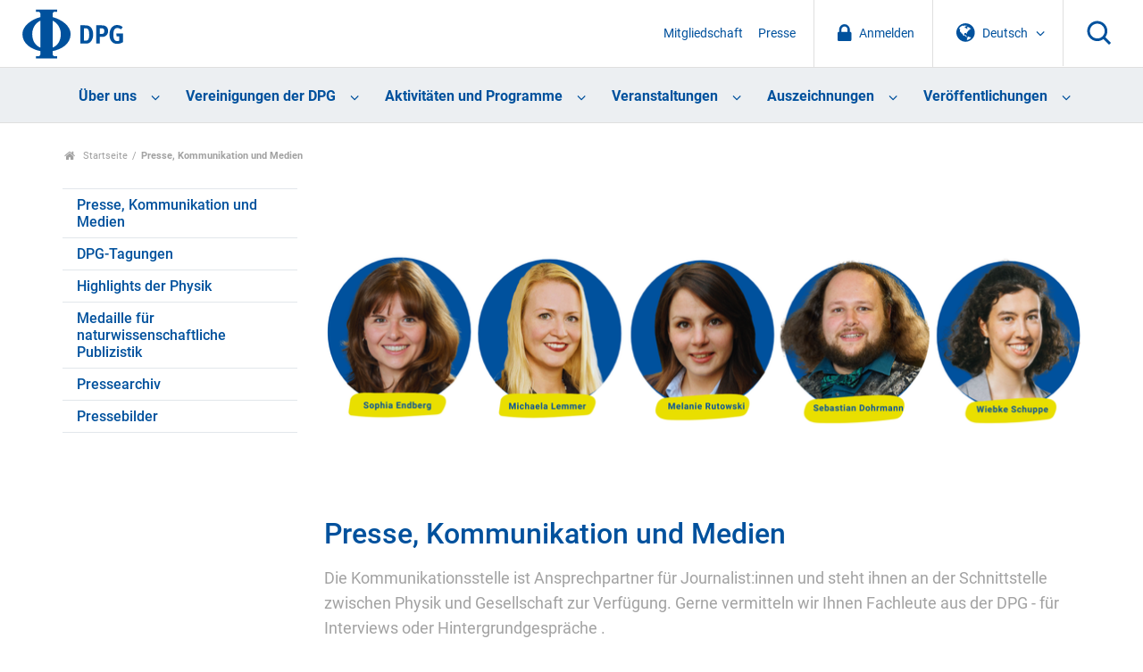

--- FILE ---
content_type: text/html;charset=utf-8
request_url: https://www.dpg-physik.de/presse/
body_size: 48399
content:
<!DOCTYPE html>
<html class="no-js" lang="de" xml:lang="de" xmlns:xlink="http://www.w3.org/1999/xlink">
<head><meta content="text/html; charset=utf-8" http-equiv="Content-Type"/>
<meta charset="utf-8"/>
<meta content="ie=edge" http-equiv="x-ua-compatible"/>
<title>Presse, Kommunikation und Medien — DPG</title>
<meta content="" name="description"/>
<meta content="width=device-width, initial-scale=1" name="viewport"/>
<link href="/assets/apple-touch-icon.png" rel="apple-touch-icon"/>
<link href="/++theme++dpg-theme/assets/favicon-32x32.png" rel="icon" sizes="32x32" type="image/png"/>
<link href="/++theme++dpg-theme/assets/favicon-16x16.png" rel="icon" sizes="16x16" type="image/png"/>
<link href="/++theme++dpg-theme/assets/favicon.ico" rel="favicon"/>
<!-- all the compiled goodness: -->
<!-- css not minified for the moment, w/ source map -->
<!-- <link rel="stylesheet" href="css/prototype.css"> -->
<script src="/++theme++dpg-theme/js/vendor/modernizr-2.8.3.min.js"></script>
<meta content="Die Kommunikationsstelle ist Ansprechpartner für Journalist:innen und steht ihnen an der Schnittstelle zwischen Physik und Gesellschaft zur Verfügung. Gerne vermitteln wir Ihnen Fachleute aus der DPG - für Interviews oder Hintergrundgespräche ." name="description"/><meta content="summary" name="twitter:card"/><meta content="DPG" property="og:site_name"/><meta content="Presse, Kommunikation und Medien" property="og:title"/><meta content="website" property="og:type"/><meta content="Die Kommunikationsstelle ist Ansprechpartner für Journalist:innen und steht ihnen an der Schnittstelle zwischen Physik und Gesellschaft zur Verfügung. Gerne vermitteln wir Ihnen Fachleute aus der DPG - für Interviews oder Hintergrundgespräche ." property="og:description"/><meta content="https://www.dpg-physik.de/presse" property="og:url"/><meta content="https://www.dpg-physik.de/logo.png" property="og:image"/><meta content="image/png" property="og:image:type"/><meta content="width=device-width, initial-scale=1.0" name="viewport"/><meta content="Plone - http://plone.com" name="generator"/><link href="https://www.dpg-physik.de/presse" rel="canonical"/><link href="https://www.dpg-physik.de/@@search" rel="search" title="Website durchsuchen"/><link data-bundle="production" href="https://www.dpg-physik.de/++plone++production/++unique++2025-06-27T10:03:57.791817/default.css" rel="stylesheet" type="text/css"/><link data-bundle="diazo" href="https://www.dpg-physik.de//++theme++dpg-theme/css/main.css" rel="stylesheet" type="text/css"/><script type="text/javascript">PORTAL_URL = 'https://www.dpg-physik.de';</script><script data-bundle="production" src="https://www.dpg-physik.de/++plone++production/++unique++2025-06-27T10:03:57.791817/default.js" type="text/javascript"></script><script data-bundle="mmenu" src="https://www.dpg-physik.de//++theme++dpg-theme/js/mmenu-pattern.js?version=2019-04-11%2005%3A33%3A45.809400" type="text/javascript"></script></head>
<body class="frontend icons-off pat-markspeciallinks portaltype-document section-presse site-Plone subsection-pressestelle-der-dpg template-document_view thumbs-off userrole-anonymous viewpermission-view" data-base-url="https://www.dpg-physik.de/presse/pressestelle-der-dpg" data-event-allowed-urls='["https://www.dpg-physik.de/interner-bereich/termine", "https://www.dpg-physik.de/veranstaltungen", "https://www.dpg-physik.de/aktivitaeten-und-programme/programme/laborbesichtigungsprogramm/programmtermine"]' data-i18ncatalogurl="https://www.dpg-physik.de/plonejsi18n" data-pat-markspeciallinks='{"external_links_open_new_window": false, "mark_special_links": true}' data-pat-pickadate='{"date": {"selectYears": 200}, "time": {"interval": 5 } }' data-pat-plone-modal='{"actionOptions": {"displayInModal": false}}' data-portal-url="https://www.dpg-physik.de" data-view-url="https://www.dpg-physik.de/presse/pressestelle-der-dpg" dir="ltr" id="visual-portal-wrapper"><section id="portal-toolbar"></section><!--
        ++++++++++++++++++++++++++++++++++
        The wrapper (Site content) ++++++
        ++++++++++++++++++++++++++++++++++
        --><div class="the-wrapper">
<header>
<nav id="mobile-nav">
<ul><li class="ueber-uns has_subtree"><a class="state-published" href="https://www.dpg-physik.de/ueber-uns">Über uns</a><ul class="has_subtree dropdown"><li class="profil-und-selbstverstaendnis has_subtree"><a class="state-published" href="https://www.dpg-physik.de/ueber-uns/profil-und-selbstverstaendnis">Profil und Selbstverständnis</a><ul class="has_subtree dropdown"><li class="satzung-der-dpg has_subtree"><a class="state-published" href="https://www.dpg-physik.de/ueber-uns/profil-und-selbstverstaendnis/satzung-der-dpg">Satzung der DPG</a><ul class="has_subtree dropdown"><li class="satzung"><a class="state-published" href="https://www.dpg-physik.de/ueber-uns/profil-und-selbstverstaendnis/satzung-der-dpg/satzung">Satzung der Deutschen Physikalischen Gesellschaft e. V. und Verhaltenskodex für Mitglieder</a></li></ul></li><li class="zahlen-und-fakten"><a class="state-published" href="https://www.dpg-physik.de/ueber-uns/profil-und-selbstverstaendnis/zahlen-und-fakten">Zahlen und Fakten</a></li><li class="jahresberichte"><a class="state-published" href="https://www.dpg-physik.de/ueber-uns/profil-und-selbstverstaendnis/jahresberichte">Jahresberichte</a></li><li class="chronik"><a class="state-published" href="https://www.dpg-physik.de/ueber-uns/profil-und-selbstverstaendnis/chronik">Chronik</a></li><li class="archiv-der-dpg has_subtree"><a class="state-published" href="https://www.dpg-physik.de/ueber-uns/profil-und-selbstverstaendnis/archiv-der-dpg">Archiv der DPG</a><ul class="has_subtree dropdown"><li class="archiv"><a class="state-published" href="https://www.dpg-physik.de/ueber-uns/profil-und-selbstverstaendnis/archiv-der-dpg/archiv">Archiv der DPG</a></li><li class="historische-dokumente"><a class="state-published" href="https://www.dpg-physik.de/ueber-uns/profil-und-selbstverstaendnis/archiv-der-dpg/historische-dokumente">Spannende historische Dokumente</a></li><li class="beirat"><a class="state-published" href="https://www.dpg-physik.de/ueber-uns/profil-und-selbstverstaendnis/archiv-der-dpg/beirat">Beirat des Archivs</a></li><li class="auszuege-aus-protokollbuch"><a class="state-published" href="https://www.dpg-physik.de/ueber-uns/profil-und-selbstverstaendnis/archiv-der-dpg/auszuege-aus-protokollbuch">Auszüge aus den Protokollbüchern</a></li></ul></li></ul></li><li class="organe-und-gremien has_subtree"><a class="state-published" href="https://www.dpg-physik.de/ueber-uns/organe-und-gremien">Organe und Gremien</a><ul class="has_subtree dropdown"><li class="personenverzeichnis"><a class="state-published" href="https://www.dpg-physik.de/ueber-uns/organe-und-gremien/personenverzeichnis">Personenverzeichnis</a></li><li class="sachverzeichnis"><a class="state-published" href="https://www.dpg-physik.de/ueber-uns/organe-und-gremien/sachverzeichnis">Sachverzeichnis</a></li><li class="mitgliederversammlung"><a class="state-published" href="https://www.dpg-physik.de/ueber-uns/organe-und-gremien/mitgliederversammlung">Mitgliederversammlung</a></li><li class="vorstandsrat has_subtree"><a class="state-published" href="https://www.dpg-physik.de/ueber-uns/organe-und-gremien/vorstandsrat">Vorstandsrat</a><ul class="has_subtree dropdown"><li class="vorstandsratsmitglieder-mit-stimmrecht"><a class="state-published" href="https://www.dpg-physik.de/ueber-uns/organe-und-gremien/vorstandsrat/vorstandsratsmitglieder-mit-stimmrecht">Vorstandsratsmitglieder mit Stimmrecht</a></li><li class="vorstandsratsmitglieder-ohne-stimmrecht"><a class="state-published" href="https://www.dpg-physik.de/ueber-uns/organe-und-gremien/vorstandsrat/vorstandsratsmitglieder-ohne-stimmrecht">Vorstandsratsmitglieder ohne Stimmrecht</a></li><li class="gaeste-vorstandsrat"><a class="state-published" href="https://www.dpg-physik.de/ueber-uns/organe-und-gremien/vorstandsrat/gaeste-vorstandsrat">Gäste im Vorstandsrat</a></li></ul></li><li class="praesidentinnen-und-praesidenten has_subtree"><a class="state-published" href="https://www.dpg-physik.de/ueber-uns/organe-und-gremien/praesidentinnen-und-praesidenten">Präsidentinnen und Präsidenten</a><ul class="has_subtree dropdown"><li class="altpraesidentinnen-und-praesidenten"><a class="state-published" href="https://www.dpg-physik.de/ueber-uns/organe-und-gremien/praesidentinnen-und-praesidenten/altpraesidentinnen-und-praesidenten">Altpräsidentinnen und -präsidenten</a></li></ul></li><li class="vorstand has_subtree"><a class="state-published" href="https://www.dpg-physik.de/ueber-uns/organe-und-gremien/vorstand">Vorstand</a><ul class="has_subtree dropdown"><li class="dpg-vorstand"><a class="state-published" href="https://www.dpg-physik.de/ueber-uns/organe-und-gremien/vorstand/dpg-vorstand">Vorstand</a></li><li class="beratung-und-unterstuetzung-des-vorstands"><a class="state-published" href="https://www.dpg-physik.de/ueber-uns/organe-und-gremien/vorstand/beratung-und-unterstuetzung-des-vorstands">Beratung und Unterstützung des Vorstands</a></li></ul></li><li class="hauptgeschaeftsfuehrung-und-geschaeftsstellen"><a class="state-published" href="https://www.dpg-physik.de/ueber-uns/organe-und-gremien/hauptgeschaeftsfuehrung-und-geschaeftsstellen">Hauptgeschäftsführung</a></li><li class="kuratorien"><a class="state-published" href="https://www.dpg-physik.de/ueber-uns/organe-und-gremien/kuratorien">Kuratorien</a></li><li class="preiskomitees has_subtree"><a class="state-published" href="https://www.dpg-physik.de/ueber-uns/organe-und-gremien/preiskomitees">Preiskomitees</a><ul class="has_subtree dropdown"><li class="ehrungen-der-dpg"><a class="state-published" href="https://www.dpg-physik.de/ueber-uns/organe-und-gremien/preiskomitees/ehrungen-der-dpg">Ehrungen der DPG</a></li><li class="dpg-preise"><a class="state-published" href="https://www.dpg-physik.de/ueber-uns/organe-und-gremien/preiskomitees/dpg-preise">DPG-Preise</a></li><li class="dpg-preise-mit-anderen-organisationen"><a class="state-published" href="https://www.dpg-physik.de/ueber-uns/organe-und-gremien/preiskomitees/dpg-preise-mit-anderen-organisationen">DPG-Preise mit anderen Organisationen</a></li></ul></li><li class="kontrollorgane"><a class="state-published" href="https://www.dpg-physik.de/ueber-uns/organe-und-gremien/kontrollorgane">Kontrollorgane</a></li><li class="kooperationen-und-mitgliedschaften-der-dpg has_subtree"><a class="state-published" href="https://www.dpg-physik.de/ueber-uns/organe-und-gremien/kooperationen-und-mitgliedschaften-der-dpg">Kooperationen und Mitgliedschaften der DPG</a><ul class="has_subtree dropdown"><li class="assoziierte-gesellschaften"><a class="state-published" href="https://www.dpg-physik.de/ueber-uns/organe-und-gremien/kooperationen-und-mitgliedschaften-der-dpg/assoziierte-gesellschaften">Assoziierte Gesellschaften</a></li><li class="andere-fachgesellschaften-und"><a class="state-published" href="https://www.dpg-physik.de/ueber-uns/organe-und-gremien/kooperationen-und-mitgliedschaften-der-dpg/andere-fachgesellschaften-und-doppelmitgliedschaftsabkommen">Andere Fachgesellschaften und Doppelmitgliedschaftsabkommen</a></li><li class="nationale-mitgliedschaften-der-dpg"><a class="state-published" href="https://www.dpg-physik.de/ueber-uns/organe-und-gremien/kooperationen-und-mitgliedschaften-der-dpg/nationale-mitgliedschaften-der-dpg">Nationale Mitgliedschaften der DPG</a></li><li class="internationale-mitgliedschaften-der-dpg"><a class="state-published" href="https://www.dpg-physik.de/ueber-uns/organe-und-gremien/kooperationen-und-mitgliedschaften-der-dpg/internationale-mitgliedschaften-der-dpg">Internationale Mitgliedschaften der DPG</a></li><li class="nationale-mitarbeit-der-dpg"><a class="state-published" href="https://www.dpg-physik.de/ueber-uns/organe-und-gremien/kooperationen-und-mitgliedschaften-der-dpg/nationale-mitarbeit-der-dpg">Nationale Mitarbeit der DPG</a></li><li class="internationale-mitarbeit-der-dpg"><a class="state-published" href="https://www.dpg-physik.de/ueber-uns/organe-und-gremien/kooperationen-und-mitgliedschaften-der-dpg/internationale-mitarbeit-der-dpg">Internationale Mitarbeit der DPG</a></li></ul></li></ul></li><li class="mitgliedschaft has_subtree"><a class="state-published" href="https://www.dpg-physik.de/ueber-uns/mitgliedschaft">Mitgliedschaft</a><ul class="has_subtree dropdown"><li class="index_html"><a class="state-published" href="https://www.dpg-physik.de/ueber-uns/mitgliedschaft/index_html">Mitgliedschaft in der DPG</a></li><li class="neumitglied"><a class="state-published" href="https://www.dpg-physik.de/ueber-uns/mitgliedschaft/neumitglied">Mitgliedschaft beantragen</a></li><li class="mitgliedsbeitrag has_subtree"><a class="state-published" href="https://www.dpg-physik.de/ueber-uns/mitgliedschaft/mitgliedsbeitrag">Mitgliedsbeitrag</a><ul class="has_subtree dropdown"><li class="mitgliedsbeitrag"><a class="state-published" href="https://www.dpg-physik.de/ueber-uns/mitgliedschaft/mitgliedsbeitrag/mitgliedsbeitrag">Mitgliedsbeitrag</a></li><li class="verguenstigte-mitgliedsbeitraege has_subtree"><a class="state-published" href="https://www.dpg-physik.de/ueber-uns/mitgliedschaft/mitgliedsbeitrag/verguenstigte-mitgliedsbeitraege">Vergünstigte Mitgliedsbeiträge</a><ul class="has_subtree dropdown"><li class="bachelor-absolventen"><a class="state-published" href="https://www.dpg-physik.de/ueber-uns/mitgliedschaft/mitgliedsbeitrag/verguenstigte-mitgliedsbeitraege/bachelor-absolventen">Bachelor-Absolventen</a></li><li class="doppelmitgliedschaft"><a class="state-published" href="https://www.dpg-physik.de/ueber-uns/mitgliedschaft/mitgliedsbeitrag/verguenstigte-mitgliedsbeitraege/doppelmitgliedschaft">Doppelmitgliedschaft</a></li><li class="beitragsermaessigung"><a class="state-published" href="https://www.dpg-physik.de/ueber-uns/mitgliedschaft/mitgliedsbeitrag/verguenstigte-mitgliedsbeitraege/beitragsermaessigung">Beitragsermäßigung für Mitglieder im Ruhestand</a></li></ul></li></ul></li><li class="haeufige-fragen-zur-mitgliedschaft"><a class="state-published" href="https://www.dpg-physik.de/ueber-uns/mitgliedschaft/haeufige-fragen-zur-mitgliedschaft">Fragen und Antworten</a></li></ul></li><li class="vereinskommunikation"><a class="state-published" href="https://www.dpg-physik.de/ueber-uns/vereinskommunikation">Vereinskommunikation</a></li><li class="stellenanzeigen"><a class="state-published" href="https://www.dpg-physik.de/ueber-uns/stellenanzeigen">Stellenanzeigen</a></li><li class="koerperschaften-beteiligungsgesellschaften"><a class="state-published" href="https://www.dpg-physik.de/ueber-uns/koerperschaften-beteiligungsgesellschaften">Körperschaften und Beteiligungsgesellschaften</a></li><li class="physikzentrum-bad-honnef has_subtree"><a class="state-published" href="https://www.dpg-physik.de/ueber-uns/physikzentrum-bad-honnef">Physikzentrum Bad Honnef</a><ul class="has_subtree dropdown"><li class="info-haus has_subtree"><a class="state-published" href="https://www.dpg-physik.de/ueber-uns/physikzentrum-bad-honnef/info-haus">Über uns</a><ul class="has_subtree dropdown"><li class="tagungsraeume"><a class="state-published" href="https://www.dpg-physik.de/ueber-uns/physikzentrum-bad-honnef/info-haus/tagungsraeume">Tagungsräume</a></li><li class="das-haus-im-wandel-der-zeit"><a class="state-published" href="https://www.dpg-physik.de/ueber-uns/physikzentrum-bad-honnef/info-haus/das-haus-im-wandel-der-zeit">Das Haus im Wandel der Zeit</a></li><li class="geschichte-des-hauses"><a class="state-published" href="https://www.dpg-physik.de/ueber-uns/physikzentrum-bad-honnef/info-haus/geschichte-des-hauses">Geschichte des Hauses</a></li><li class="gremien"><a class="state-published" href="https://www.dpg-physik.de/ueber-uns/physikzentrum-bad-honnef/info-haus/gremien">Gremien des Physikzentrum Bad Honnef</a></li></ul></li><li class="tagungsprogramm has_subtree"><a class="state-published" href="https://www.dpg-physik.de/ueber-uns/physikzentrum-bad-honnef/tagungsprogramm">Tagungsprogramm</a><ul class="has_subtree dropdown"><li class="archiv"><a class="state-published" href="https://www.dpg-physik.de/ueber-uns/physikzentrum-bad-honnef/tagungsprogramm/archiv">Veranstaltungsarchiv</a></li></ul></li><li class="bad-honnef-physics-schools has_subtree"><a class="state-published" href="https://www.dpg-physik.de/ueber-uns/physikzentrum-bad-honnef/bad-honnef-physics-schools">Bad Honnef Physics Schools</a><ul class="has_subtree dropdown"><li class="bh-physics-schools"><a class="state-published" href="https://www.dpg-physik.de/ueber-uns/physikzentrum-bad-honnef/bad-honnef-physics-schools/bh-physics-schools">Bad Honnef Physics Schools</a></li><li class="bad-honnef-physics-schools"><a class="state-published" href="https://www.dpg-physik.de/ueber-uns/physikzentrum-bad-honnef/bad-honnef-physics-schools/bad-honnef-physics-schools">Archiv Bad Honnef Physics Schools</a></li><li class="information-for-organizers"><a class="state-published" href="https://www.dpg-physik.de/ueber-uns/physikzentrum-bad-honnef/bad-honnef-physics-schools/information-for-organizers">Information for organizers</a></li></ul></li><li class="dpg-lehrerfortbildungen has_subtree"><a class="state-published" href="https://www.dpg-physik.de/ueber-uns/physikzentrum-bad-honnef/dpg-lehrerfortbildungen">DPG-Lehrerfortbildungen</a><ul class="has_subtree dropdown"><li class="archiv-lehrerfortbildungen"><a class="state-published" href="https://www.dpg-physik.de/ueber-uns/physikzentrum-bad-honnef/dpg-lehrerfortbildungen/archiv-lehrerfortbildungen">Archiv Lehrerfortbildungen</a></li></ul></li><li class="kontakt-anfahrt"><a class="state-published" href="https://www.dpg-physik.de/ueber-uns/physikzentrum-bad-honnef/kontakt-anfahrt">Kontakt und Anfahrt</a></li></ul></li><li class="berlin has_subtree"><a class="state-published" href="https://www.dpg-physik.de/ueber-uns/berlin">Standort Berlin</a><ul class="has_subtree dropdown"><li class="veranstaltungen has_subtree"><a class="state-published" href="https://www.dpg-physik.de/ueber-uns/berlin/veranstaltungen">Veranstaltungen</a><ul class="has_subtree dropdown"><li class="archiv"><a class="state-published" href="https://www.dpg-physik.de/ueber-uns/berlin/veranstaltungen/archiv">Veranstaltungsarchiv</a></li></ul></li><li class="pgzb"><a class="state-published" href="https://www.dpg-physik.de/ueber-uns/berlin/pgzb">Physikalische Gesellschaft zu Berlin (PGzB)</a></li><li class="wissenschaftliche-leitung"><a class="state-published" href="https://www.dpg-physik.de/ueber-uns/berlin/wissenschaftliche-leitung">Wissenschaftliche Leitung</a></li><li class="geschichte"><a class="state-published" href="https://www.dpg-physik.de/ueber-uns/berlin/geschichte">Historisches</a></li><li class="kontakt-anfahrt"><a class="state-published" href="https://www.dpg-physik.de/ueber-uns/berlin/kontakt-anfahrt">Address and Contact Details</a></li></ul></li></ul></li><li class="vereinigungen has_subtree"><a class="state-published" href="https://www.dpg-physik.de/vereinigungen">Vereinigungen der DPG</a><ul class="has_subtree dropdown"><li class="fachlich has_subtree"><a class="state-published" href="https://www.dpg-physik.de/vereinigungen/fachlich">Fachliche Vereinigungen</a><ul class="has_subtree dropdown"><li class="skm has_subtree"><a class="state-published" href="https://www.dpg-physik.de/vereinigungen/fachlich/skm">Sektion kondensierte Materie (SKM)</a><ul class="has_subtree dropdown"><li class="fvbp has_subtree"><a class="state-published" href="https://www.dpg-physik.de/vereinigungen/fachlich/skm/fvbp">Biologische Physik (BP)</a><ul class="has_subtree dropdown"><li class="index_html"><a class="state-published" href="https://www.dpg-physik.de/vereinigungen/fachlich/skm/fvbp/index_html">Willkommen beim Fachverband Biologische Physik (BP)</a></li><li class="ueber-den-fv-bp"><a class="state-published" href="https://www.dpg-physik.de/vereinigungen/fachlich/skm/fvbp/ueber-den-fv-bp">Über den Fachverband Biologische Physik</a></li><li class="veranstaltungen"><a class="state-published" href="https://www.dpg-physik.de/vereinigungen/fachlich/skm/fvbp/veranstaltungen">Veranstaltungen</a></li><li class="epl-posterpreise-ordner"><a class="state-published" href="https://www.dpg-physik.de/vereinigungen/fachlich/skm/fvbp/epl-posterpreise-ordner">EPL Poster Awards</a></li><li class="rundbriefe-und-berichte"><a class="state-published" href="https://www.dpg-physik.de/vereinigungen/fachlich/skm/fvbp/rundbriefe-und-berichte">Rundbriefe und Berichte</a></li><li class="weiterfuehrende-informationen"><a class="state-published" href="https://www.dpg-physik.de/vereinigungen/fachlich/skm/fvbp/weiterfuehrende-informationen">Links zu ähnlichen Verbänden</a></li><li class="werden-sie-mitglied-im-fv-bp"><a class="state-published" href="https://www.dpg-physik.de/vereinigungen/fachlich/skm/fvbp/werden-sie-mitglied-im-fv-bp">Werden Sie Mitglied im FV BP</a></li><li class="kontakt"><a class="state-published" href="https://www.dpg-physik.de/vereinigungen/fachlich/skm/fvbp/kontakt">Kontakt</a></li></ul></li><li class="fvcpp has_subtree"><a class="state-published" href="https://www.dpg-physik.de/vereinigungen/fachlich/skm/fvcpp">Chemische Physik und Polymerphysik (CPP)</a><ul class="has_subtree dropdown"><li class="index_html"><a class="state-published" href="https://www.dpg-physik.de/vereinigungen/fachlich/skm/fvcpp/index_html">Willkommen beim Fachverband Chemische Physik und Polymerphysik (CPP)</a></li><li class="ueber-den-fv-cpp"><a class="state-published" href="https://www.dpg-physik.de/vereinigungen/fachlich/skm/fvcpp/ueber-den-fv-cpp">Über den FV CPP</a></li><li class="veranstaltungen"><a class="state-published" href="https://www.dpg-physik.de/vereinigungen/fachlich/skm/fvcpp/veranstaltungen">Veranstaltungen</a></li><li class="gruppen has_subtree"><a class="state-published" href="https://www.dpg-physik.de/vereinigungen/fachlich/skm/fvcpp/gruppen">Forschungsgruppen im Fachverband CPP</a><ul class="has_subtree dropdown"><li class="forschungsgruppen"><a class="state-published" href="https://www.dpg-physik.de/vereinigungen/fachlich/skm/fvcpp/gruppen/forschungsgruppen">Forschungsgruppen im Fachverband CPP</a></li></ul></li><li class="cpp-rundbriefe"><a class="state-published" href="https://www.dpg-physik.de/vereinigungen/fachlich/skm/fvcpp/cpp-rundbriefe">CPP Rundbriefe</a></li><li class="cpp-tagungsnachlese"><a class="state-published" href="https://www.dpg-physik.de/vereinigungen/fachlich/skm/fvcpp/cpp-tagungsnachlese">CPP Tagungsnachlese</a></li><li class="leitfaden-fuer-vorschlaege"><a class="state-published" href="https://www.dpg-physik.de/vereinigungen/fachlich/skm/fvcpp/leitfaden-fuer-vorschlaege">CPP Leitfaden für Vorschläge</a></li><li class="wichtige-links"><a class="state-published" href="https://www.dpg-physik.de/vereinigungen/fachlich/skm/fvcpp/wichtige-links">CPP Wichtige Links</a></li><li class="werden-sie-mitglied-im-fv-cpp"><a class="state-published" href="https://www.dpg-physik.de/vereinigungen/fachlich/skm/fvcpp/werden-sie-mitglied-im-fv-cpp">Werden sie Mitglied im Fachverband CPP</a></li><li class="kontakt"><a class="state-published" href="https://www.dpg-physik.de/vereinigungen/fachlich/skm/fvcpp/kontakt">Kontakt</a></li></ul></li><li class="fvds has_subtree"><a class="state-published" href="https://www.dpg-physik.de/vereinigungen/fachlich/skm/fvds">Dünne Schichten (DS)</a><ul class="has_subtree dropdown"><li class="index_html"><a class="state-published" href="https://www.dpg-physik.de/vereinigungen/fachlich/skm/fvds/index_html">Willkommen beim Fachverband Dünne Schichten</a></li><li class="veranstaltungen"><a class="state-published" href="https://www.dpg-physik.de/vereinigungen/fachlich/skm/fvds/veranstaltungen">Veranstaltungen</a></li><li class="themenkreise"><a class="state-published" href="https://www.dpg-physik.de/vereinigungen/fachlich/skm/fvds/themenkreise">Liste der Themenkreise im FV Dünne Schichten</a></li><li class="links"><a class="state-published" href="https://www.dpg-physik.de/vereinigungen/fachlich/skm/fvds/links">Links</a></li><li class="kontakt"><a class="state-published" href="https://www.dpg-physik.de/vereinigungen/fachlich/skm/fvds/kontakt">Kontakt</a></li></ul></li><li class="fvdy has_subtree"><a class="state-published" href="https://www.dpg-physik.de/vereinigungen/fachlich/skm/fvdy">Dynamik und Statistische Physik (DY)</a><ul class="has_subtree dropdown"><li class="index_html"><a class="state-published" href="https://www.dpg-physik.de/vereinigungen/fachlich/skm/fvdy/index_html">Willkommen beim Fachverband Dynamik und Statistische Physik (DY)</a></li><li class="veranstaltungen"><a class="state-published" href="https://www.dpg-physik.de/vereinigungen/fachlich/skm/fvdy/veranstaltungen">Veranstaltungen</a></li><li class="geschichtliches"><a class="state-published" href="https://www.dpg-physik.de/vereinigungen/fachlich/skm/fvdy/geschichtliches">Geschichte des Fachverbands</a></li></ul></li><li class="fvhl has_subtree"><a class="state-published" href="https://www.dpg-physik.de/vereinigungen/fachlich/skm/fvhl">Halbleiterphysik (HL)</a><ul class="has_subtree dropdown"><li class="index_html"><a class="state-published" href="https://www.dpg-physik.de/vereinigungen/fachlich/skm/fvhl/index_html">Willkommen beim Fachverband Halbleiterphysik (HL)</a></li><li class="veranstaltungen-1 has_subtree"><a class="state-published" href="https://www.dpg-physik.de/vereinigungen/fachlich/skm/fvhl/veranstaltungen-1">Veranstaltungen</a><ul class="has_subtree dropdown"><li class="vorschlaege-zur-tagungsgstaltung"><a class="state-published" href="https://www.dpg-physik.de/vereinigungen/fachlich/skm/fvhl/veranstaltungen-1/vorschlaege-zur-tagungsgstaltung">Vorschläge zur Tagungsgestaltung</a></li><li class="vergangene-veranstaltungen"><a class="state-published" href="https://www.dpg-physik.de/vereinigungen/fachlich/skm/fvhl/veranstaltungen-1/vergangene-veranstaltungen">Vergangene Veranstaltungen</a></li><li class="vergangene-tagungen"><a class="state-published" href="https://www.dpg-physik.de/vereinigungen/fachlich/skm/fvhl/veranstaltungen-1/vergangene-tagungen">Links zum Tagungsprogramm (bis 2014)</a></li></ul></li><li class="halbleiter-zum-fruehstueck-1 has_subtree"><a class="state-published" href="https://www.dpg-physik.de/vereinigungen/fachlich/skm/fvhl/halbleiter-zum-fruehstueck-1">Semiconductors for Breakfast</a><ul class="has_subtree dropdown"><li class="hzf-2021"><a class="state-published" href="https://www.dpg-physik.de/vereinigungen/fachlich/skm/fvhl/halbleiter-zum-fruehstueck-1/hzf-2021">Program of 2021</a></li></ul></li><li class="aghl"><a class="state-published" href="https://www.dpg-physik.de/vereinigungen/fachlich/skm/fvhl/aghl">Arbeitsgemeinschaft Halbleiter (AGHL)</a></li><li class="organisation has_subtree"><a class="state-published" href="https://www.dpg-physik.de/vereinigungen/fachlich/skm/fvhl/organisation">Organisation des FV</a><ul class="has_subtree dropdown"><li class="go"><a class="state-published" href="https://www.dpg-physik.de/vereinigungen/fachlich/skm/fvhl/organisation/go">Geschäftsordnung</a></li><li class="protokolle-des-mitgliederversammlungen"><a class="state-published" href="https://www.dpg-physik.de/vereinigungen/fachlich/skm/fvhl/organisation/protokolle-des-mitgliederversammlungen">Protokolle</a></li><li class="historie-der-fv-leitung"><a class="state-published" href="https://www.dpg-physik.de/vereinigungen/fachlich/skm/fvhl/organisation/historie-der-fv-leitung">Historie der FV Leitung</a></li></ul></li><li class="kontakt"><a class="state-published" href="https://www.dpg-physik.de/vereinigungen/fachlich/skm/fvhl/kontakt">Kontakt</a></li></ul></li><li class="fvfm has_subtree"><a class="state-published" href="https://www.dpg-physik.de/vereinigungen/fachlich/skm/fvfm">Funktionsmaterialien (FM)</a><ul class="has_subtree dropdown"><li class="index_html"><a class="state-published" href="https://www.dpg-physik.de/vereinigungen/fachlich/skm/fvfm/index_html">Willkommen beim Fachverband Funktionsmaterialien (FM)</a></li><li class="mitmachen"><a class="state-published" href="https://www.dpg-physik.de/vereinigungen/fachlich/skm/fvfm/mitmachen">Mitmachen</a></li><li class="veranstaltungen"><a class="state-published" href="https://www.dpg-physik.de/vereinigungen/fachlich/skm/fvfm/veranstaltungen">Veranstaltungen</a></li><li class="geschaeftsordnung"><a class="state-published" href="https://www.dpg-physik.de/vereinigungen/fachlich/skm/fvfm/geschaeftsordnung">Geschäftsordnung und Protokolle</a></li><li class="kontakt"><a class="state-published" href="https://www.dpg-physik.de/vereinigungen/fachlich/skm/fvfm/kontakt">Kontakt</a></li></ul></li><li class="fvma has_subtree"><a class="state-published" href="https://www.dpg-physik.de/vereinigungen/fachlich/skm/fvma">Magnetismus (MA)</a><ul class="has_subtree dropdown"><li class="index_html"><a class="state-published" href="https://www.dpg-physik.de/vereinigungen/fachlich/skm/fvma/index_html">Willkommen beim Fachverband Magnetismus (MA)</a></li><li class="veranstaltungen has_subtree"><a class="state-published" href="https://www.dpg-physik.de/vereinigungen/fachlich/skm/fvma/veranstaltungen">Veranstaltungen</a><ul class="has_subtree dropdown"><li class="naechste-dpg-tagung"><a class="state-published" href="https://www.dpg-physik.de/vereinigungen/fachlich/skm/fvma/veranstaltungen/naechste-dpg-tagung">Nächste DPG-Tagung</a></li><li class="dpg-archiv-html"><a class="state-published" href="https://www.dpg-physik.de/vereinigungen/fachlich/skm/fvma/veranstaltungen/dpg-archiv.html">Zurückliegende Tagungen</a></li><li class="sitzungen-und-sprecher-vorschlagen-dpg-tagung"><a class="state-published" href="https://www.dpg-physik.de/vereinigungen/fachlich/skm/fvma/veranstaltungen/sitzungen-und-sprecher-vorschlagen-dpg-tagung">Sitzungen und Sprecher vorschlagen (DPG-Tagung)</a></li><li class="aktuelles-und-weiterfuehrende-informationen"><a class="state-published" href="https://www.dpg-physik.de/vereinigungen/fachlich/skm/fvma/veranstaltungen/aktuelles-und-weiterfuehrende-informationen">Weitere Veranstaltungen</a></li></ul></li><li class="phd-fokus-sitzung-symposium"><a class="state-published" href="https://www.dpg-physik.de/vereinigungen/fachlich/skm/fvma/phd-fokus-sitzung-symposium">PhD Fokus-Sitzung (Symposium)</a></li><li class="agm has_subtree"><a class="state-published" href="https://www.dpg-physik.de/vereinigungen/fachlich/skm/fvma/agm">Arbeitsgemeinschaft Magnetismus (AGM)</a><ul class="has_subtree dropdown"><li class="organe-der-ag-magnetismus"><a class="state-published" href="https://www.dpg-physik.de/vereinigungen/fachlich/skm/fvma/agm/organe-der-ag-magnetismus">Organe der AG Magnetismus</a></li><li class="kontakt"><a class="state-published" href="https://www.dpg-physik.de/vereinigungen/fachlich/skm/fvma/agm/kontakt">Kontakt</a></li></ul></li><li class="auszeichnungen-und-preise has_subtree"><a class="state-published" href="https://www.dpg-physik.de/vereinigungen/fachlich/skm/fvma/auszeichnungen-und-preise">Auszeichnungen und Preise</a><ul class="has_subtree dropdown"><li class="preise"><a class="state-published" href="https://www.dpg-physik.de/vereinigungen/fachlich/skm/fvma/auszeichnungen-und-preise/preise">Preise</a></li></ul></li><li class="mitteilungen-der-sprecherin"><a class="state-published" href="https://www.dpg-physik.de/vereinigungen/fachlich/skm/fvma/mitteilungen-der-sprecherin">Protokolle und Mitteilungen</a></li><li class="weiterfuehrende-informationen"><a class="state-published" href="https://www.dpg-physik.de/vereinigungen/fachlich/skm/fvma/weiterfuehrende-informationen">Weiterführende Links zum Thema Magnetismus</a></li><li class="mitglied-werden"><a class="state-published" href="https://www.dpg-physik.de/vereinigungen/fachlich/skm/fvma/mitglied-werden">Mitglied werden</a></li><li class="kontakt"><a class="state-published" href="https://www.dpg-physik.de/vereinigungen/fachlich/skm/fvma/kontakt">Kontakt</a></li></ul></li><li class="fvmm has_subtree"><a class="state-published" href="https://www.dpg-physik.de/vereinigungen/fachlich/skm/fvmm">Metall- und Materialphysik (MM)</a><ul class="has_subtree dropdown"><li class="index_html"><a class="state-published" href="https://www.dpg-physik.de/vereinigungen/fachlich/skm/fvmm/index_html">Willkommen beim Fachverband Metall- und Materialphysik</a></li><li class="agmm has_subtree"><a class="state-published" href="https://www.dpg-physik.de/vereinigungen/fachlich/skm/fvmm/agmm">Arbeitsgemeinschaft Metall- und Materialphysik (AGMM)</a><ul class="has_subtree dropdown"><li class="geschaeftsordnung"><a class="state-published" href="https://www.dpg-physik.de/vereinigungen/fachlich/skm/fvmm/agmm/geschaeftsordnung">Geschäftsordnung "Arbeitsgemeinschaft Metall- und Materialphysik"</a></li><li class="mitglieder has_subtree"><a class="state-published" href="https://www.dpg-physik.de/vereinigungen/fachlich/skm/fvmm/agmm/mitglieder">Mietglieder</a><ul class="has_subtree dropdown"><li class="mitglieder-agmm"><a class="state-published" href="https://www.dpg-physik.de/vereinigungen/fachlich/skm/fvmm/agmm/mitglieder/mitglieder-agmm">Mitglieder der AGMM</a></li></ul></li><li class="kontakt"><a class="state-published" href="https://www.dpg-physik.de/vereinigungen/fachlich/skm/fvmm/agmm/kontakt">Kontakt</a></li></ul></li><li class="veranstaltungen has_subtree"><a class="state-published" href="https://www.dpg-physik.de/vereinigungen/fachlich/skm/fvmm/veranstaltungen">Veranstaltungen</a><ul class="has_subtree dropdown"><li class="veranstaltungen"><a class="state-published" href="https://www.dpg-physik.de/vereinigungen/fachlich/skm/fvmm/veranstaltungen/veranstaltungen">DPG Meeting of the Condensed Matter Section in Dresden, March 8-13, 2026</a></li></ul></li><li class="auszeichnungen"><a class="state-published" href="https://www.dpg-physik.de/vereinigungen/fachlich/skm/fvmm/auszeichnungen">Auszeichnungen</a></li><li class="kontakt"><a class="state-published" href="https://www.dpg-physik.de/vereinigungen/fachlich/skm/fvmm/kontakt">Kontakt</a></li></ul></li><li class="fvo has_subtree"><a class="state-published" href="https://www.dpg-physik.de/vereinigungen/fachlich/skm/fvo">Oberflächenphysik (O)</a><ul class="has_subtree dropdown"><li class="index_html"><a class="state-published" href="https://www.dpg-physik.de/vereinigungen/fachlich/skm/fvo/index_html">Welcome to DPG Surface Science Division (FV Oberflächenphysik)</a></li><li class="veranstaltungen"><a class="state-published" href="https://www.dpg-physik.de/vereinigungen/fachlich/skm/fvo/veranstaltungen">Veranstaltungen</a></li><li class="kontakt"><a class="state-published" href="https://www.dpg-physik.de/vereinigungen/fachlich/skm/fvo/kontakt">Kontakt</a></li></ul></li><li class="fvsoe has_subtree"><a class="state-published" href="https://www.dpg-physik.de/vereinigungen/fachlich/skm/fvsoe">Physik sozio-ökonomischer Systeme (SOE)</a><ul class="has_subtree dropdown"><li class="index_html"><a class="state-published" href="https://www.dpg-physik.de/vereinigungen/fachlich/skm/fvsoe/index_html">Physics of Socio-Economic Systems</a></li><li class="aims-and-scope"><a class="state-published" href="https://www.dpg-physik.de/vereinigungen/fachlich/skm/fvsoe/aims-and-scope">Aims and Scopes</a></li><li class="young-scientist-award has_subtree"><a class="state-published" href="https://www.dpg-physik.de/vereinigungen/fachlich/skm/fvsoe/young-scientist-award">Young Scientist Award</a><ul class="has_subtree dropdown"><li class="index_html"><a class="state-published" href="https://www.dpg-physik.de/vereinigungen/fachlich/skm/fvsoe/young-scientist-award/index_html">Young Scientist Award for Socio- and Econophysics (sponsored by CFM)</a></li></ul></li><li class="best-poster-awards"><a class="state-published" href="https://www.dpg-physik.de/vereinigungen/fachlich/skm/fvsoe/best-poster-awards">Best Poster Awards</a></li><li class="links-and-resources"><a class="state-published" href="https://www.dpg-physik.de/vereinigungen/fachlich/skm/fvsoe/links-and-resources">Links and Resources </a></li><li class="national-contact-points"><a class="state-published" href="https://www.dpg-physik.de/vereinigungen/fachlich/skm/fvsoe/national-contact-points">National Contact Points</a></li><li class="membership"><a class="state-published" href="https://www.dpg-physik.de/vereinigungen/fachlich/skm/fvsoe/membership">Membership</a></li><li class="events"><a class="state-published" href="https://www.dpg-physik.de/vereinigungen/fachlich/skm/fvsoe/events">Events</a></li><li class="history"><a class="state-published" href="https://www.dpg-physik.de/vereinigungen/fachlich/skm/fvsoe/history">History</a></li><li class="contact"><a class="state-published" href="https://www.dpg-physik.de/vereinigungen/fachlich/skm/fvsoe/contact">Contact</a></li></ul></li><li class="fvtt has_subtree"><a class="state-published" href="https://www.dpg-physik.de/vereinigungen/fachlich/skm/fvtt">Tiefe Temperaturen (TT)</a><ul class="has_subtree dropdown"><li class="index_html"><a class="state-published" href="https://www.dpg-physik.de/vereinigungen/fachlich/skm/fvtt/index_html">Willkommen beim Fachverband Tiefe Temperaturen (TT)</a></li><li class="news"><a class="state-published" href="https://www.dpg-physik.de/vereinigungen/fachlich/skm/fvtt/news">News</a></li><li class="low-temperature-physics-an-introduction"><a class="state-published" href="https://www.dpg-physik.de/vereinigungen/fachlich/skm/fvtt/low-temperature-physics-an-introduction">Low Temperature Physics: an Introduction</a></li><li class="veranstaltungen has_subtree"><a class="state-published" href="https://www.dpg-physik.de/vereinigungen/fachlich/skm/fvtt/veranstaltungen">Events</a><ul class="has_subtree dropdown"><li class="skm-spring-meetings"><a class="state-published" href="https://www.dpg-physik.de/vereinigungen/fachlich/skm/fvtt/veranstaltungen/skm-spring-meetings">SKM Spring Meetings</a></li><li class="joint-symposia-tt-focus-sessions"><a class="state-published" href="https://www.dpg-physik.de/vereinigungen/fachlich/skm/fvtt/veranstaltungen/joint-symposia-tt-focus-sessions">Joint Symposia &amp; TT Focus Sessions</a></li><li class="plenary-talks-joint-symposia"><a class="state-published" href="https://www.dpg-physik.de/vereinigungen/fachlich/skm/fvtt/veranstaltungen/plenary-talks-joint-symposia">Plenary Talks &amp; Joint Symposia</a></li><li class="annual-members-meetings"><a class="state-published" href="https://www.dpg-physik.de/vereinigungen/fachlich/skm/fvtt/veranstaltungen/annual-members-meetings">Annual Members' Assemblies/Mitgliederversammlungen</a></li></ul></li><li class="instructions-for-preparing-proposals"><a class="state-published" href="https://www.dpg-physik.de/vereinigungen/fachlich/skm/fvtt/instructions-for-preparing-proposals">Instructions for Preparing Proposals</a></li><li class="history-of-the-division"><a class="state-published" href="https://www.dpg-physik.de/vereinigungen/fachlich/skm/fvtt/history-of-the-division">History of the Division</a></li></ul></li><li class="fvva has_subtree"><a class="state-published" href="https://www.dpg-physik.de/vereinigungen/fachlich/skm/fvva">Vakuumphysik und Vakuumtechnik (VA)</a><ul class="has_subtree dropdown"><li class="index_html"><a class="state-published" href="https://www.dpg-physik.de/vereinigungen/fachlich/skm/fvva/index_html">Willkommen beim Fachverband Vakuumphysik und Vakuumtechnik (VA)</a></li><li class="geschaeftsordnung"><a class="state-published" href="https://www.dpg-physik.de/vereinigungen/fachlich/skm/fvva/geschaeftsordnung">Geschäftsordnung</a></li><li class="copy_of_veranstaltungen"><a class="state-published" href="https://www.dpg-physik.de/vereinigungen/fachlich/skm/fvva/copy_of_veranstaltungen">Veranstaltungen</a></li><li class="weiterfuehrende-informationen"><a class="state-published" href="https://www.dpg-physik.de/vereinigungen/fachlich/skm/fvva/weiterfuehrende-informationen">Weiterführende Informationen</a></li><li class="kontakt"><a class="state-published" href="https://www.dpg-physik.de/vereinigungen/fachlich/skm/fvva/kontakt">Kontakt</a></li></ul></li></ul></li><li class="samop has_subtree"><a class="state-published" href="https://www.dpg-physik.de/vereinigungen/fachlich/samop">Sektion Atome, Moleküle, Quantenoptik und Photonik (SAMOP)</a><ul class="has_subtree dropdown"><li class="fva has_subtree"><a class="state-published" href="https://www.dpg-physik.de/vereinigungen/fachlich/samop/fva">Atomphysik (A)</a><ul class="has_subtree dropdown"><li class="index_html"><a class="state-published" href="https://www.dpg-physik.de/vereinigungen/fachlich/samop/fva/index_html">Willkommen beim Fachverband Atomphysik (A)</a></li><li class="veranstaltungen"><a class="state-published" href="https://www.dpg-physik.de/vereinigungen/fachlich/samop/fva/veranstaltungen">Veranstaltungen</a></li></ul></li><li class="fvk has_subtree"><a class="state-published" href="https://www.dpg-physik.de/vereinigungen/fachlich/samop/fvk">Kurzzeit- und angewandte Laserphysik (K)</a><ul class="has_subtree dropdown"><li class="startseite"><a class="state-published" href="https://www.dpg-physik.de/vereinigungen/fachlich/samop/fvk/startseite">Willkommen beim DPG Fachverband Kurzzeit- und angewandte Laserphysik</a></li><li class="wir-ueber-uns-was-ist-kurzzeitphysik-was-ist has_subtree"><a class="state-published" href="https://www.dpg-physik.de/vereinigungen/fachlich/samop/fvk/wir-ueber-uns-was-ist-kurzzeitphysik-was-ist-angewandte-laserpyhsik">Wir über uns - Was ist Kurzzeitphysik, Was ist Angewandte Laserpyhsik</a><ul class="has_subtree dropdown"><li class="index-html"><a class="state-published" href="https://www.dpg-physik.de/vereinigungen/fachlich/samop/fvk/wir-ueber-uns-was-ist-kurzzeitphysik-was-ist-angewandte-laserpyhsik/index.html">Wir über uns - Was ist Kurzzeitphysik, Was ist Angewandte Laserpyhsik</a></li><li class="themengebiete-der-kurzzeitphysik"><a class="state-published" href="https://www.dpg-physik.de/vereinigungen/fachlich/samop/fvk/wir-ueber-uns-was-ist-kurzzeitphysik-was-ist-angewandte-laserpyhsik/themengebiete-der-kurzzeitphysik">Themengebiete der Kurzzeitphysik</a></li><li class="vergange-fachbereichsleiter"><a class="state-published" href="https://www.dpg-physik.de/vereinigungen/fachlich/samop/fvk/wir-ueber-uns-was-ist-kurzzeitphysik-was-ist-angewandte-laserpyhsik/vergange-fachbereichsleiter">Geschichte und vergangene Fachverbandsleiter</a></li></ul></li><li class="veranstaltungen has_subtree"><a class="state-published" href="https://www.dpg-physik.de/vereinigungen/fachlich/samop/fvk/veranstaltungen">Veranstaltungskalender</a><ul class="has_subtree dropdown"><li class="vergangene-tagungen-konferenzen has_subtree"><a class="state-published" href="https://www.dpg-physik.de/vereinigungen/fachlich/samop/fvk/veranstaltungen/vergangene-tagungen-konferenzen">Vergangene Tagungen &amp; Konferenzen</a><ul class="has_subtree dropdown"><li class="tagungen-2006"><a class="state-published" href="https://www.dpg-physik.de/vereinigungen/fachlich/samop/fvk/veranstaltungen/vergangene-tagungen-konferenzen/tagungen-2006">Tagungen,  Konferenzen und Workshops in 2006</a></li><li class="tagungen-2007"><a class="state-published" href="https://www.dpg-physik.de/vereinigungen/fachlich/samop/fvk/veranstaltungen/vergangene-tagungen-konferenzen/tagungen-2007">Tagungen,  Konferenzen und Workshops in 2007</a></li><li class="tagungen-2008"><a class="state-published" href="https://www.dpg-physik.de/vereinigungen/fachlich/samop/fvk/veranstaltungen/vergangene-tagungen-konferenzen/tagungen-2008">Tagungen,  Konferenzen und Workshops in 2008</a></li><li class="tagungen-2009"><a class="state-published" href="https://www.dpg-physik.de/vereinigungen/fachlich/samop/fvk/veranstaltungen/vergangene-tagungen-konferenzen/tagungen-2009">Tagungen,  Konferenzen und Workshops in 2009</a></li><li class="tagungen-2010"><a class="state-published" href="https://www.dpg-physik.de/vereinigungen/fachlich/samop/fvk/veranstaltungen/vergangene-tagungen-konferenzen/tagungen-2010">Tagungen,  Konferenzen und Workshops in 2010</a></li><li class="tagungen-2011"><a class="state-published" href="https://www.dpg-physik.de/vereinigungen/fachlich/samop/fvk/veranstaltungen/vergangene-tagungen-konferenzen/tagungen-2011">Tagungen,  Konferenzen und Workshops in 2011</a></li><li class="tagungen-2012"><a class="state-published" href="https://www.dpg-physik.de/vereinigungen/fachlich/samop/fvk/veranstaltungen/vergangene-tagungen-konferenzen/tagungen-2012">Tagungen,  Konferenzen und Workshops in 2012</a></li><li class="tagungen-2013"><a class="state-published" href="https://www.dpg-physik.de/vereinigungen/fachlich/samop/fvk/veranstaltungen/vergangene-tagungen-konferenzen/tagungen-2013">Tagungen,  Konferenzen und Workshops in 2013</a></li><li class="tagungen-2014"><a class="state-published" href="https://www.dpg-physik.de/vereinigungen/fachlich/samop/fvk/veranstaltungen/vergangene-tagungen-konferenzen/tagungen-2014">Tagungen,  Konferenzen und Workshops in 2014</a></li><li class="tagungen-2015"><a class="state-published" href="https://www.dpg-physik.de/vereinigungen/fachlich/samop/fvk/veranstaltungen/vergangene-tagungen-konferenzen/tagungen-2015">Tagungen,  Konferenzen und Workshops in 2015</a></li><li class="tagungen-2016"><a class="state-published" href="https://www.dpg-physik.de/vereinigungen/fachlich/samop/fvk/veranstaltungen/vergangene-tagungen-konferenzen/tagungen-2016">Tagungen,  Konferenzen und Workshops in 2016</a></li><li class="tagungen-2017"><a class="state-published" href="https://www.dpg-physik.de/vereinigungen/fachlich/samop/fvk/veranstaltungen/vergangene-tagungen-konferenzen/tagungen-2017">Tagungen,  Konferenzen und Workshops in 2017</a></li><li class="tagungen-2018"><a class="state-published" href="https://www.dpg-physik.de/vereinigungen/fachlich/samop/fvk/veranstaltungen/vergangene-tagungen-konferenzen/tagungen-2018">Tagungen,  Konferenzen und Workshops in 2018</a></li><li class="aktuelle-veranstaltungen"><a class="state-published" href="https://www.dpg-physik.de/vereinigungen/fachlich/samop/fvk/veranstaltungen/vergangene-tagungen-konferenzen/aktuelle-veranstaltungen">Tagungen,  Konferenzen und Workshops in 2019</a></li><li class="tagungen-2020"><a class="state-published" href="https://www.dpg-physik.de/vereinigungen/fachlich/samop/fvk/veranstaltungen/vergangene-tagungen-konferenzen/tagungen-2020">Tagungen,  Konferenzen und Workshops in 2020</a></li><li class="copy_of_tagungen-2020"><a class="state-published" href="https://www.dpg-physik.de/vereinigungen/fachlich/samop/fvk/veranstaltungen/vergangene-tagungen-konferenzen/copy_of_tagungen-2020">Tagungen,  Konferenzen und Workshops in 2021</a></li><li class="copy2_of_tagungen-2020"><a class="state-published" href="https://www.dpg-physik.de/vereinigungen/fachlich/samop/fvk/veranstaltungen/vergangene-tagungen-konferenzen/copy2_of_tagungen-2020">Tagungen,  Konferenzen und Workshops in 2022</a></li><li class="copy3_of_tagungen-2020"><a class="state-published" href="https://www.dpg-physik.de/vereinigungen/fachlich/samop/fvk/veranstaltungen/vergangene-tagungen-konferenzen/copy3_of_tagungen-2020">Tagungen,  Konferenzen und Workshops in 2023</a></li><li class="copy4_of_tagungen-2020"><a class="state-published" href="https://www.dpg-physik.de/vereinigungen/fachlich/samop/fvk/veranstaltungen/vergangene-tagungen-konferenzen/copy4_of_tagungen-2020">Tagungen,  Konferenzen und Workshops in 2024</a></li><li class="copy5_of_tagungen-2020"><a class="state-published" href="https://www.dpg-physik.de/vereinigungen/fachlich/samop/fvk/veranstaltungen/vergangene-tagungen-konferenzen/copy5_of_tagungen-2020">Tagungen,  Konferenzen und Workshops in 2025</a></li></ul></li><li class="veranstaltungen-der-dgao"><a class="state-published" href="https://www.dpg-physik.de/vereinigungen/fachlich/samop/fvk/veranstaltungen/veranstaltungen-der-dgao">Veranstaltungen der Deutschen Gesellschaft für angewandte Optik (DGaO) und Optica (OSA)</a></li><li class="copy_of_veranstaltungen-der-dgao"><a class="state-published" href="https://www.dpg-physik.de/vereinigungen/fachlich/samop/fvk/veranstaltungen/copy_of_veranstaltungen-der-dgao">Veranstaltungen PLASMA GERMANY</a></li><li class="copy6_of_tagungen-2020"><a class="state-published" href="https://www.dpg-physik.de/vereinigungen/fachlich/samop/fvk/veranstaltungen/copy6_of_tagungen-2020">Tagungen,  Konferenzen und Workshops in 2026</a></li></ul></li><li class="weiterfuehrende-informationen-links"><a class="state-published" href="https://www.dpg-physik.de/vereinigungen/fachlich/samop/fvk/weiterfuehrende-informationen-links">Weiterführende Informationen &amp; Links</a></li><li class="kontakt"><a class="state-published" href="https://www.dpg-physik.de/vereinigungen/fachlich/samop/fvk/kontakt">Kontakt</a></li></ul></li><li class="fvms has_subtree"><a class="state-published" href="https://www.dpg-physik.de/vereinigungen/fachlich/samop/fvms">Massenspektrometrie (MS)</a><ul class="has_subtree dropdown"><li class="index_html"><a class="state-published" href="https://www.dpg-physik.de/vereinigungen/fachlich/samop/fvms/index_html">Willkommen beim Fachverband Massenspektrometrie (MS)</a></li><li class="geschaeftsordnung"><a class="state-published" href="https://www.dpg-physik.de/vereinigungen/fachlich/samop/fvms/geschaeftsordnung">Geschäftsordnung</a></li><li class="veranstaltungen has_subtree"><a class="state-published" href="https://www.dpg-physik.de/vereinigungen/fachlich/samop/fvms/veranstaltungen">Veranstaltungen</a><ul class="has_subtree dropdown"><li class="veranstaltungsarchiv"><a class="state-published" href="https://www.dpg-physik.de/vereinigungen/fachlich/samop/fvms/veranstaltungen/veranstaltungsarchiv">Veranstaltungsarchiv</a></li></ul></li><li class="auszeichnungen-1"><a class="state-published" href="https://www.dpg-physik.de/vereinigungen/fachlich/samop/fvms/auszeichnungen-1">Auszeichnungen</a></li><li class="historie"><a class="state-published" href="https://www.dpg-physik.de/vereinigungen/fachlich/samop/fvms/historie">Historie</a></li><li class="links"><a class="state-published" href="https://www.dpg-physik.de/vereinigungen/fachlich/samop/fvms/links">Links</a></li></ul></li><li class="fvmo has_subtree"><a class="state-published" href="https://www.dpg-physik.de/vereinigungen/fachlich/samop/fvmo">Molekülphysik (MO)</a><ul class="has_subtree dropdown"><li class="willkommen-fvmo-1"><a class="state-published" href="https://www.dpg-physik.de/vereinigungen/fachlich/samop/fvmo/willkommen-fvmo-1">Willkommen beim Fachverband Molekülphysik</a></li><li class="meetings has_subtree"><a class="state-published" href="https://www.dpg-physik.de/vereinigungen/fachlich/samop/fvmo/meetings">Veranstaltungen</a><ul class="has_subtree dropdown"><li class="previous-meetings"><a class="state-published" href="https://www.dpg-physik.de/vereinigungen/fachlich/samop/fvmo/meetings/previous-meetings">Previous Meetings</a></li><li class="other-conferences"><a class="state-published" href="https://www.dpg-physik.de/vereinigungen/fachlich/samop/fvmo/meetings/other-conferences">Molekülphysik-Konferenzen</a></li></ul></li><li class="students"><a class="state-published" href="https://www.dpg-physik.de/vereinigungen/fachlich/samop/fvmo/students">Für Studierende</a></li><li class="research"><a class="state-published" href="https://www.dpg-physik.de/vereinigungen/fachlich/samop/fvmo/research">Für Forschende</a></li><li class="groups"><a class="state-published" href="https://www.dpg-physik.de/vereinigungen/fachlich/samop/fvmo/groups">Arbeitsgruppen im Fachverband</a></li><li class="membership"><a class="state-published" href="https://www.dpg-physik.de/vereinigungen/fachlich/samop/fvmo/membership">Mitgliedschaft</a></li><li class="contact"><a class="state-published" href="https://www.dpg-physik.de/vereinigungen/fachlich/samop/fvmo/contact">Kontakt</a></li><li class="newsletter has_subtree"><a class="state-published" href="https://www.dpg-physik.de/vereinigungen/fachlich/samop/fvmo/newsletter">Rundschreiben</a><ul class="has_subtree dropdown"><li class="call-for-speakers-and-special-symposia-at-the-dpg"><a class="state-published" href="https://www.dpg-physik.de/vereinigungen/fachlich/samop/fvmo/newsletter/call-for-speakers-and-special-symposia-at-the-dpg-spring-meeting-2025">2024-06-20 Call for speakers and special symposia at the DPG spring meeting 2025</a></li><li class="2023-10-09-your-feedback-required-infos-from-fv"><a class="state-published" href="https://www.dpg-physik.de/vereinigungen/fachlich/samop/fvmo/newsletter/2023-10-09-your-feedback-required-infos-from-fv-molecular-physics-of-the-dpg">2023-10-09 Your feedback required – infos from FV Molecular Physics of the DPG</a></li><li class="2023-07-20-proposals-for-plenary-speakers-and"><a class="state-published" href="https://www.dpg-physik.de/vereinigungen/fachlich/samop/fvmo/newsletter/2023-07-20-proposals-for-plenary-speakers-and-special-symposia-at-the-dpg-spring-meeting-2024">2023-07-20 Proposals for plenary speakers and special symposia at the DPG spring meeting 2024</a></li><li class="2023-03-08-mv-infos"><a class="state-published" href="https://www.dpg-physik.de/vereinigungen/fachlich/samop/fvmo/newsletter/2023-03-08-mv-infos">2023-03-08 Infos from FV MO general assembly</a></li><li class="2022-11-13_newsletter"><a class="state-published" href="https://www.dpg-physik.de/vereinigungen/fachlich/samop/fvmo/newsletter/2022-11-13_newsletter">2022-11-13 Your feedback required – infos from FV Molecular Physics of the DPG</a></li><li class="2022-06-15_newsletter"><a class="state-published" href="https://www.dpg-physik.de/vereinigungen/fachlich/samop/fvmo/newsletter/2022-06-15_newsletter">2022-06-15 Info email FV MO – DPG spring meeting 2023 &amp; website FV MO</a></li></ul></li></ul></li><li class="fvq has_subtree"><a class="state-published" href="https://www.dpg-physik.de/vereinigungen/fachlich/samop/fvq">Quantenoptik und Photonik (Q)</a><ul class="has_subtree dropdown"><li class="agq has_subtree"><a class="state-published" href="https://www.dpg-physik.de/vereinigungen/fachlich/samop/fvq/agq">Arbeitsgemeinschaft Quantenoptik (AGQ)</a><ul class="has_subtree dropdown"><li class="institute"><a class="state-published" href="https://www.dpg-physik.de/vereinigungen/fachlich/samop/fvq/agq/institute">Institute und Arbeitsgruppen</a></li><li class="kontakt"><a class="state-published" href="https://www.dpg-physik.de/vereinigungen/fachlich/samop/fvq/agq/kontakt">Kontakt</a></li></ul></li><li class="agp has_subtree"><a class="state-published" href="https://www.dpg-physik.de/vereinigungen/fachlich/samop/fvq/agp">Arbeitsgruppe Photonik (AGP)</a><ul class="has_subtree dropdown"><li class="index_html"><a class="state-published" href="https://www.dpg-physik.de/vereinigungen/fachlich/samop/fvq/agp/index_html">Arbeitsgruppe Photonik (AGP)</a></li><li class="historie"><a class="state-published" href="https://www.dpg-physik.de/vereinigungen/fachlich/samop/fvq/agp/historie">Entstehung der Arbeitsgruppe</a></li><li class="links"><a class="state-published" href="https://www.dpg-physik.de/vereinigungen/fachlich/samop/fvq/agp/links">Institute und Arbeitsgruppen</a></li><li class="kontakt"><a class="state-published" href="https://www.dpg-physik.de/vereinigungen/fachlich/samop/fvq/agp/kontakt">Kontakt</a></li></ul></li><li class="veranstaltungen"><a class="state-published" href="https://www.dpg-physik.de/vereinigungen/fachlich/samop/fvq/veranstaltungen">Veranstaltungen</a></li><li class="mitgliedschaft"><a class="state-published" href="https://www.dpg-physik.de/vereinigungen/fachlich/samop/fvq/mitgliedschaft">Mitgliedschaft</a></li><li class="geschichte-des-fachverbands"><a class="state-published" href="https://www.dpg-physik.de/vereinigungen/fachlich/samop/fvq/geschichte-des-fachverbands">Geschichte des Fachverbands</a></li><li class="weiterfuehrende-informationen has_subtree"><a class="state-published" href="https://www.dpg-physik.de/vereinigungen/fachlich/samop/fvq/weiterfuehrende-informationen">Weiterführende Informationen</a><ul class="has_subtree dropdown"><li class="bedeutende-quantenphysiker"><a class="state-published" href="https://www.dpg-physik.de/vereinigungen/fachlich/samop/fvq/weiterfuehrende-informationen/bedeutende-quantenphysiker">Bedeutende Quantenphysiker</a></li><li class="index_html"><a class="state-published" href="https://www.dpg-physik.de/vereinigungen/fachlich/samop/fvq/weiterfuehrende-informationen/index_html">Weiterführende Informationen</a></li></ul></li><li class="links"><a class="state-published" href="https://www.dpg-physik.de/vereinigungen/fachlich/samop/fvq/links">Links</a></li><li class="kontakt"><a class="state-published" href="https://www.dpg-physik.de/vereinigungen/fachlich/samop/fvq/kontakt">Kontakt</a></li></ul></li><li class="fvqi has_subtree"><a class="state-published" href="https://www.dpg-physik.de/vereinigungen/fachlich/samop/fvqi">Quanteninformation (QI)</a><ul class="has_subtree dropdown"><li class="willkommen"><a class="state-published" href="https://www.dpg-physik.de/vereinigungen/fachlich/samop/fvqi/willkommen">Willkommen beim Fachverband Quanteninformation</a></li><li class="kontakt"><a class="state-published" href="https://www.dpg-physik.de/vereinigungen/fachlich/samop/fvqi/kontakt">Kontakt</a></li><li class="veranstaltungen"><a class="state-published" href="https://www.dpg-physik.de/vereinigungen/fachlich/samop/fvqi/veranstaltungen">Veranstaltungen</a></li></ul></li></ul></li><li class="smuk has_subtree"><a class="state-published" href="https://www.dpg-physik.de/vereinigungen/fachlich/smuk">Sektion Materie und Kosmos (SMuK)</a><ul class="has_subtree dropdown"><li class="fvep has_subtree"><a class="state-published" href="https://www.dpg-physik.de/vereinigungen/fachlich/smuk/fvep">Extraterrestrische Physik (EP)</a><ul class="has_subtree dropdown"><li class="index_html"><a class="state-published" href="https://www.dpg-physik.de/vereinigungen/fachlich/smuk/fvep/index_html">Willkommen beim Fachverband Extraterrestrische Physik (EP)</a></li><li class="veranstaltungen has_subtree"><a class="state-published" href="https://www.dpg-physik.de/vereinigungen/fachlich/smuk/fvep/veranstaltungen">Veranstaltungen</a><ul class="has_subtree dropdown"><li class="tagungsnachlese"><a class="state-published" href="https://www.dpg-physik.de/vereinigungen/fachlich/smuk/fvep/veranstaltungen/tagungsnachlese">Tagungsnachlese</a></li></ul></li><li class="aef"><a class="state-published" href="https://www.dpg-physik.de/vereinigungen/fachlich/smuk/fvep/aef">Arbeitsgemeinschaft Extraterrestrische Forschung e. V. (AEF)</a></li><li class="kontakt"><a class="state-published" href="https://www.dpg-physik.de/vereinigungen/fachlich/smuk/fvep/kontakt">Kontakt</a></li></ul></li><li class="fvgr has_subtree"><a class="state-published" href="https://www.dpg-physik.de/vereinigungen/fachlich/smuk/fvgr">Gravitation, Relativistische Astrophysik und Kosmologie (GR)</a><ul class="has_subtree dropdown"><li class="index_html"><a class="state-published" href="https://www.dpg-physik.de/vereinigungen/fachlich/smuk/fvgr/index_html">Willkommen beim Fachverband Gravitation, Relativistische Astrophysik und Kosmologie (GR)</a></li><li class="arbeitsgruppen"><a class="state-published" href="https://www.dpg-physik.de/vereinigungen/fachlich/smuk/fvgr/arbeitsgruppen">Arbeitsgruppen</a></li><li class="buchpublikationen"><a class="state-published" href="https://www.dpg-physik.de/vereinigungen/fachlich/smuk/fvgr/buchpublikationen">Buchpublikationen</a></li><li class="dokumentation has_subtree"><a class="state-published" href="https://www.dpg-physik.de/vereinigungen/fachlich/smuk/fvgr/dokumentation">Dokumentation</a><ul class="has_subtree dropdown"><li class="dokumentationen"><a class="state-published" href="https://www.dpg-physik.de/vereinigungen/fachlich/smuk/fvgr/dokumentation/dokumentationen">Dokumentation</a></li></ul></li><li class="geschaeftsordnung"><a class="state-published" href="https://www.dpg-physik.de/vereinigungen/fachlich/smuk/fvgr/geschaeftsordnung">Geschäftsordnung</a></li><li class="veranstaltungen"><a class="state-published" href="https://www.dpg-physik.de/vereinigungen/fachlich/smuk/fvgr/veranstaltungen">Veranstaltungen</a></li><li class="links"><a class="state-published" href="https://www.dpg-physik.de/vereinigungen/fachlich/smuk/fvgr/links">Links</a></li><li class="kontakt has_subtree"><a class="state-published" href="https://www.dpg-physik.de/vereinigungen/fachlich/smuk/fvgr/kontakt">Kontakt</a><ul class="has_subtree dropdown"><li class="kontakt"><a class="state-published" href="https://www.dpg-physik.de/vereinigungen/fachlich/smuk/fvgr/kontakt/kontakt">Kontakt</a></li></ul></li></ul></li><li class="fvhk has_subtree"><a class="state-published" href="https://www.dpg-physik.de/vereinigungen/fachlich/smuk/fvhk">Physik der Hadronen und Kerne (HK)</a><ul class="has_subtree dropdown"><li class="index_html"><a class="state-published" href="https://www.dpg-physik.de/vereinigungen/fachlich/smuk/fvhk/index_html">Willkommen beim Fachverband Physik der Hadronen und Kerne (HK)</a></li><li class="veranstaltungen has_subtree"><a class="state-published" href="https://www.dpg-physik.de/vereinigungen/fachlich/smuk/fvhk/veranstaltungen">Veranstaltungen</a><ul class="has_subtree dropdown"><li class="vergangenes"><a class="state-published" href="https://www.dpg-physik.de/vereinigungen/fachlich/smuk/fvhk/veranstaltungen/vergangenes">Vergangene Tagungen</a></li></ul></li><li class="organisation-des-fv has_subtree"><a class="state-published" href="https://www.dpg-physik.de/vereinigungen/fachlich/smuk/fvhk/organisation-des-fv">Organisation des FV HK</a><ul class="has_subtree dropdown"><li class="geschaeftsordnung-fv-hk"><a class="state-published" href="https://www.dpg-physik.de/vereinigungen/fachlich/smuk/fvhk/organisation-des-fv/geschaeftsordnung-fv-hk">Geschäftsordnung</a></li><li class="protokolle-mv"><a class="state-published" href="https://www.dpg-physik.de/vereinigungen/fachlich/smuk/fvhk/organisation-des-fv/protokolle-mv">Protokolle MV</a></li><li class="beirat"><a class="state-published" href="https://www.dpg-physik.de/vereinigungen/fachlich/smuk/fvhk/organisation-des-fv/beirat">Beirat</a></li><li class="historie-der-fv-leitung"><a class="state-published" href="https://www.dpg-physik.de/vereinigungen/fachlich/smuk/fvhk/organisation-des-fv/historie-der-fv-leitung">Historie der FV-Leitung</a></li></ul></li><li class="kontakt"><a class="state-published" href="https://www.dpg-physik.de/vereinigungen/fachlich/smuk/fvhk/kontakt">Kontakt</a></li></ul></li><li class="fvmp has_subtree"><a class="state-published" href="https://www.dpg-physik.de/vereinigungen/fachlich/smuk/fvmp">Theoretische und Mathematische Grundlagen der Physik (MP)</a><ul class="has_subtree dropdown"><li class="fruehjahrstagung-2026-erlangen"><a class="state-published" href="https://www.dpg-physik.de/vereinigungen/fachlich/smuk/fvmp/fruehjahrstagung-2026-erlangen">FV bei der Frühjahrstagung 2026 (Erlangen)</a></li><li class="index_html"><a class="state-published" href="https://www.dpg-physik.de/vereinigungen/fachlich/smuk/fvmp/index_html">Willkommen beim Fachverband Theoretische und Mathematische Grundlagen der Physik (MP)</a></li><li class="was-uns-bewegt"><a class="state-published" href="https://www.dpg-physik.de/vereinigungen/fachlich/smuk/fvmp/was-uns-bewegt">Was uns bewegt</a></li><li class="buchpublikationen-von-mitgliedern-1"><a class="state-published" href="https://www.dpg-physik.de/vereinigungen/fachlich/smuk/fvmp/buchpublikationen-von-mitgliedern-1">Buchpublikationen von Mitgliedern</a></li><li class="tagungen has_subtree"><a class="state-published" href="https://www.dpg-physik.de/vereinigungen/fachlich/smuk/fvmp/tagungen">Tagungen des FV MP</a><ul class="has_subtree dropdown"><li class="tagungen-index"><a class="state-published" href="https://www.dpg-physik.de/vereinigungen/fachlich/smuk/fvmp/tagungen/tagungen-index">Tagungen bis 2023</a></li><li class="veranstaltungen"><a class="state-published" href="https://www.dpg-physik.de/vereinigungen/fachlich/smuk/fvmp/tagungen/veranstaltungen">Veranstaltungen der DPG</a></li></ul></li><li class="mitgliederversammlung has_subtree"><a class="state-published" href="https://www.dpg-physik.de/vereinigungen/fachlich/smuk/fvmp/mitgliederversammlung">Mitgliederversammlung</a><ul class="has_subtree dropdown"><li class="mitgliederversammlungen"><a class="state-published" href="https://www.dpg-physik.de/vereinigungen/fachlich/smuk/fvmp/mitgliederversammlung/mitgliederversammlungen">Mitgliederversammlungen</a></li></ul></li><li class="dokumentation"><a class="state-published" href="https://www.dpg-physik.de/vereinigungen/fachlich/smuk/fvmp/dokumentation">Dokumentation</a></li><li class="geschaeftsordnung"><a class="state-published" href="https://www.dpg-physik.de/vereinigungen/fachlich/smuk/fvmp/geschaeftsordnung">Geschäftsordnung</a></li><li class="sektion-materie-und-kosmos-1"><a class="state-published" href="https://www.dpg-physik.de/vereinigungen/fachlich/smuk/fvmp/sektion-materie-und-kosmos-1">Sektion Materie und Kosmos</a></li></ul></li><li class="fvp has_subtree"><a class="state-published" href="https://www.dpg-physik.de/vereinigungen/fachlich/smuk/fvp">Plasmaphysik (P)</a><ul class="has_subtree dropdown"><li class="index_html"><a class="state-published" href="https://www.dpg-physik.de/vereinigungen/fachlich/smuk/fvp/index_html">Willkommen beim Fachverband Plasmaphysik</a></li><li class="statuten"><a class="state-published" href="https://www.dpg-physik.de/vereinigungen/fachlich/smuk/fvp/statuten">Statuten für den Fachbeirat Plasmaphysik der DPG</a></li><li class="veranstaltungen has_subtree"><a class="state-published" href="https://www.dpg-physik.de/vereinigungen/fachlich/smuk/fvp/veranstaltungen">Veranstaltungen</a><ul class="has_subtree dropdown"><li class="vergangene-veranstaltungen"><a class="state-published" href="https://www.dpg-physik.de/vereinigungen/fachlich/smuk/fvp/veranstaltungen/vergangene-veranstaltungen">Vergangene Veranstaltungen</a></li></ul></li><li class="publikationen"><a class="state-published" href="https://www.dpg-physik.de/vereinigungen/fachlich/smuk/fvp/publikationen">Publikationen</a></li><li class="auszeichnungen"><a class="state-published" href="https://www.dpg-physik.de/vereinigungen/fachlich/smuk/fvp/auszeichnungen">Auszeichnungen</a></li><li class="weiterfuehrende-informationen has_subtree"><a class="state-published" href="https://www.dpg-physik.de/vereinigungen/fachlich/smuk/fvp/weiterfuehrende-informationen">Weiterführende Informationen</a><ul class="has_subtree dropdown"><li class="index_html"><a class="state-published" href="https://www.dpg-physik.de/vereinigungen/fachlich/smuk/fvp/weiterfuehrende-informationen/index_html">Plasmaphysik</a></li><li class="institute"><a class="state-published" href="https://www.dpg-physik.de/vereinigungen/fachlich/smuk/fvp/weiterfuehrende-informationen/institute">Institute</a></li></ul></li><li class="mitglied-werden"><a class="state-published" href="https://www.dpg-physik.de/vereinigungen/fachlich/smuk/fvp/mitglied-werden">Mitglied werden</a></li><li class="fachbeirat"><a class="state-published" href="https://www.dpg-physik.de/vereinigungen/fachlich/smuk/fvp/fachbeirat">Fachbeirat</a></li><li class="kontakt has_subtree"><a class="state-published" href="https://www.dpg-physik.de/vereinigungen/fachlich/smuk/fvp/kontakt">Kontakt</a><ul class="has_subtree dropdown"><li class="kontakt-p"><a class="state-published" href="https://www.dpg-physik.de/vereinigungen/fachlich/smuk/fvp/kontakt/kontakt-p">Kontakt</a></li></ul></li></ul></li><li class="fvst has_subtree"><a class="state-published" href="https://www.dpg-physik.de/vereinigungen/fachlich/smuk/fvst">Strahlen- und Medizinphysik (ST)</a><ul class="has_subtree dropdown"><li class="index_html"><a class="state-published" href="https://www.dpg-physik.de/vereinigungen/fachlich/smuk/fvst/index_html">Willkommen beim Fachverband Strahlen- und Medizinphysik</a></li><li class="geschaeftsordnung"><a class="state-published" href="https://www.dpg-physik.de/vereinigungen/fachlich/smuk/fvst/geschaeftsordnung">Geschäftsordnung</a></li><li class="veranstaltungen-1"><a class="state-published" href="https://www.dpg-physik.de/vereinigungen/fachlich/smuk/fvst/veranstaltungen-1">Veranstaltungen</a></li><li class="interner-bereich-fvst has_subtree"><a class="state-published" href="https://www.dpg-physik.de/vereinigungen/fachlich/smuk/fvst/interner-bereich-fvst">Interner Bereich FV ST</a><ul class="has_subtree dropdown"><li class="interner-bereich-fvst"><a class="state-published" href="https://www.dpg-physik.de/vereinigungen/fachlich/smuk/fvst/interner-bereich-fvst/interner-bereich-fvst">Interner Bereich FV ST</a></li></ul></li></ul></li><li class="fvt has_subtree"><a class="state-published" href="https://www.dpg-physik.de/vereinigungen/fachlich/smuk/fvt">Teilchenphysik (T)</a><ul class="has_subtree dropdown"><li class="start-1"><a class="state-published" href="https://www.dpg-physik.de/vereinigungen/fachlich/smuk/fvt/start-1">Willkommen beim Fachverband Teilchenphysik</a></li><li class="veranstaltungen"><a class="state-published" href="https://www.dpg-physik.de/vereinigungen/fachlich/smuk/fvt/veranstaltungen">Veranstaltungen</a></li><li class="links"><a class="state-published" href="https://www.dpg-physik.de/vereinigungen/fachlich/smuk/fvt/links">Links</a></li><li class="wahlordnung"><a class="state-published" href="https://www.dpg-physik.de/vereinigungen/fachlich/smuk/fvt/wahlordnung">Wahlordnung</a></li><li class="kontakt"><a class="state-published" href="https://www.dpg-physik.de/vereinigungen/fachlich/smuk/fvt/kontakt">Kontakt</a></li></ul></li></ul></li><li class="ohne-sektion has_subtree"><a class="state-published" href="https://www.dpg-physik.de/vereinigungen/fachlich/ohne-sektion">Fachliche Vereinigungen ohne Sektion</a><ul class="has_subtree dropdown"><li class="fvak has_subtree"><a class="state-published" href="https://www.dpg-physik.de/vereinigungen/fachlich/ohne-sektion/fvak">Akustik (AK)</a><ul class="has_subtree dropdown"><li class="index_html"><a class="state-published" href="https://www.dpg-physik.de/vereinigungen/fachlich/ohne-sektion/fvak/index_html">Willkommen beim Fachverband Akustik (FV AK)</a></li><li class="veranstaltungen has_subtree"><a class="state-published" href="https://www.dpg-physik.de/vereinigungen/fachlich/ohne-sektion/fvak/veranstaltungen">Veranstaltungen</a><ul class="has_subtree dropdown"><li class="jaehrliche-workshops has_subtree"><a class="state-published" href="https://www.dpg-physik.de/vereinigungen/fachlich/ohne-sektion/fvak/veranstaltungen/jaehrliche-workshops">Jährliche Workshops</a><ul class="has_subtree dropdown"><li class="index_html"><a class="state-published" href="https://www.dpg-physik.de/vereinigungen/fachlich/ohne-sektion/fvak/veranstaltungen/jaehrliche-workshops/index_html">Workshops</a></li></ul></li></ul></li><li class="organisationsuebersicht"><a class="state-published" href="https://www.dpg-physik.de/vereinigungen/fachlich/ohne-sektion/fvak/organisationsuebersicht">Kontakt</a></li></ul></li><li class="fvdd has_subtree"><a class="state-published" href="https://www.dpg-physik.de/vereinigungen/fachlich/ohne-sektion/fvdd">Didaktik der Physik (DD)</a><ul class="has_subtree dropdown"><li class="index_html"><a class="state-published" href="https://www.dpg-physik.de/vereinigungen/fachlich/ohne-sektion/fvdd/index_html">Willkommen beim Fachverband Didaktik der Physik (DD)</a></li><li class="aktuelles has_subtree"><a class="state-published" href="https://www.dpg-physik.de/vereinigungen/fachlich/ohne-sektion/fvdd/aktuelles">Aktuelles</a><ul class="has_subtree dropdown"><li class="weitere-veranstaltungen-1"><a class="state-published" href="https://www.dpg-physik.de/vereinigungen/fachlich/ohne-sektion/fvdd/aktuelles/weitere-veranstaltungen-1">Weitere Veranstaltungen</a></li></ul></li><li class="historie has_subtree"><a class="state-published" href="https://www.dpg-physik.de/vereinigungen/fachlich/ohne-sektion/fvdd/historie">Historie</a><ul class="has_subtree dropdown"><li class="tagungsorte-und-protokolle"><a class="state-published" href="https://www.dpg-physik.de/vereinigungen/fachlich/ohne-sektion/fvdd/historie/tagungsorte-und-protokolle">Tagungsorte und Protokolle</a></li><li class="tagungsbaende-und-cds"><a class="state-published" href="https://www.dpg-physik.de/vereinigungen/fachlich/ohne-sektion/fvdd/historie/tagungsbaende-und-cds">Tagungsbände und CDs</a></li></ul></li><li class="gruppen has_subtree"><a class="state-published" href="https://www.dpg-physik.de/vereinigungen/fachlich/ohne-sektion/fvdd/gruppen">Gruppen</a><ul class="has_subtree dropdown"><li class="agmp_html"><a class="state-published" href="https://www.dpg-physik.de/vereinigungen/fachlich/ohne-sektion/fvdd/gruppen/agmp_html">AG Multimedia im Physikunterricht</a></li></ul></li><li class="geschaeftsordnung-1 has_subtree"><a class="state-published" href="https://www.dpg-physik.de/vereinigungen/fachlich/ohne-sektion/fvdd/geschaeftsordnung-1">Geschäftsordnung</a><ul class="has_subtree dropdown"><li class="themenkreise"><a class="state-published" href="https://www.dpg-physik.de/vereinigungen/fachlich/ohne-sektion/fvdd/geschaeftsordnung-1/themenkreise">Themenkreise</a></li></ul></li><li class="weiterfuehrende-informationen"><a class="state-published" href="https://www.dpg-physik.de/vereinigungen/fachlich/ohne-sektion/fvdd/weiterfuehrende-informationen">Weiterführende Informationen</a></li><li class="organisation"><a class="state-published" href="https://www.dpg-physik.de/vereinigungen/fachlich/ohne-sektion/fvdd/organisation">Kontakt</a></li><li class="phydidb"><a class="state-published" href="https://www.dpg-physik.de/vereinigungen/fachlich/ohne-sektion/fvdd/phydidb">PhyDid B</a></li></ul></li><li class="fvgp has_subtree"><a class="state-published" href="https://www.dpg-physik.de/vereinigungen/fachlich/ohne-sektion/fvgp">Geschichte der Physik (GP)</a><ul class="has_subtree dropdown"><li class="index_html"><a class="state-published" href="https://www.dpg-physik.de/vereinigungen/fachlich/ohne-sektion/fvgp/index_html">Willkommen beim Fachverband Geschichte der Physik (GP)</a></li><li class="aktuelles-2"><a class="state-published" href="https://www.dpg-physik.de/vereinigungen/fachlich/ohne-sektion/fvgp/aktuelles-2">Neuigkeiten</a></li><li class="wir-ueber-uns"><a class="state-published" href="https://www.dpg-physik.de/vereinigungen/fachlich/ohne-sektion/fvgp/wir-ueber-uns">Wir über uns</a></li><li class="geschaeftsordnung"><a class="state-published" href="https://www.dpg-physik.de/vereinigungen/fachlich/ohne-sektion/fvgp/geschaeftsordnung">Geschäftsordnung</a></li><li class="veranstaltungen has_subtree"><a class="state-published" href="https://www.dpg-physik.de/vereinigungen/fachlich/ohne-sektion/fvgp/veranstaltungen">Veranstaltungen</a><ul class="has_subtree dropdown"><li class="vergangenes"><a class="state-published" href="https://www.dpg-physik.de/vereinigungen/fachlich/ohne-sektion/fvgp/veranstaltungen/vergangenes">Vergangenes</a></li></ul></li><li class="kontakt"><a class="state-published" href="https://www.dpg-physik.de/vereinigungen/fachlich/ohne-sektion/fvgp/kontakt">Kontakt</a></li><li class="weiterfuehrende-informationen"><a class="state-published" href="https://www.dpg-physik.de/vereinigungen/fachlich/ohne-sektion/fvgp/weiterfuehrende-informationen">Weiterführende Informationen</a></li></ul></li><li class="fvup has_subtree"><a class="state-published" href="https://www.dpg-physik.de/vereinigungen/fachlich/ohne-sektion/fvup">Umweltphysik (UP)</a><ul class="has_subtree dropdown"><li class="index_html"><a class="state-published" href="https://www.dpg-physik.de/vereinigungen/fachlich/ohne-sektion/fvup/index_html">Willkommen beim Fachverband Umweltphysik (UP)</a></li><li class="wir-ueber-uns"><a class="state-published" href="https://www.dpg-physik.de/vereinigungen/fachlich/ohne-sektion/fvup/wir-ueber-uns">Wir über uns</a></li><li class="veranstaltungen"><a class="state-published" href="https://www.dpg-physik.de/vereinigungen/fachlich/ohne-sektion/fvup/veranstaltungen">Veranstaltungen</a></li><li class="videos"><a class="state-published" href="https://www.dpg-physik.de/vereinigungen/fachlich/ohne-sektion/fvup/videos">Videos</a></li><li class="auszeichnungen"><a class="state-published" href="https://www.dpg-physik.de/vereinigungen/fachlich/ohne-sektion/fvup/auszeichnungen">Auszeichnungen</a></li><li class="weiterfuehrende-informationen"><a class="state-published" href="https://www.dpg-physik.de/vereinigungen/fachlich/ohne-sektion/fvup/weiterfuehrende-informationen">Weiterführende Informationen</a></li><li class="mitglied-werden"><a class="state-published" href="https://www.dpg-physik.de/vereinigungen/fachlich/ohne-sektion/fvup/mitglied-werden">Mitglied werden</a></li><li class="kontakt has_subtree"><a class="state-published" href="https://www.dpg-physik.de/vereinigungen/fachlich/ohne-sektion/fvup/kontakt">Kontakt</a><ul class="has_subtree dropdown"><li class="kontakt-up"><a class="state-published" href="https://www.dpg-physik.de/vereinigungen/fachlich/ohne-sektion/fvup/kontakt/kontakt-up">Kontakt</a></li></ul></li><li class="geschaeftsordnung"><a class="state-published" href="https://www.dpg-physik.de/vereinigungen/fachlich/ohne-sektion/fvup/geschaeftsordnung">Geschäftsordnung</a></li></ul></li></ul></li></ul></li><li class="fachuebergreifend has_subtree"><a class="state-published" href="https://www.dpg-physik.de/vereinigungen/fachuebergreifend">Fachübergreifende Vereinigungen</a><ul class="has_subtree dropdown"><li class="ak has_subtree"><a class="state-published" href="https://www.dpg-physik.de/vereinigungen/fachuebergreifend/ak">Arbeitskreise</a><ul class="has_subtree dropdown"><li class="akbp has_subtree"><a class="state-published" href="https://www.dpg-physik.de/vereinigungen/fachuebergreifend/ak/akbp">Arbeitskreis Beschleunigerphysik (AKBP)</a><ul class="has_subtree dropdown"><li class="index_html"><a class="state-published" href="https://www.dpg-physik.de/vereinigungen/fachuebergreifend/ak/akbp/index_html">Arbeitskreis Beschleunigerphysik</a></li><li class="wir-ueber-uns"><a class="state-published" href="https://www.dpg-physik.de/vereinigungen/fachuebergreifend/ak/akbp/wir-ueber-uns">Wir über uns</a></li><li class="geschaeftsordnung"><a class="state-published" href="https://www.dpg-physik.de/vereinigungen/fachuebergreifend/ak/akbp/geschaeftsordnung">Geschäftsordnung</a></li><li class="veranstaltungen"><a class="state-published" href="https://www.dpg-physik.de/vereinigungen/fachuebergreifend/ak/akbp/veranstaltungen">Veranstaltungen</a></li><li class="publikationen"><a class="state-published" href="https://www.dpg-physik.de/vereinigungen/fachuebergreifend/ak/akbp/publikationen">Publikationen</a></li><li class="dpg-nachwuchspreis has_subtree"><a class="state-published" href="https://www.dpg-physik.de/vereinigungen/fachuebergreifend/ak/akbp/dpg-nachwuchspreis">DPG-Nachwuchspreis</a><ul class="has_subtree dropdown"><li class="preissatzung"><a class="state-published" href="https://www.dpg-physik.de/vereinigungen/fachuebergreifend/ak/akbp/dpg-nachwuchspreis/preissatzung">Preissatzung</a></li><li class="ausschreibung"><a class="state-published" href="https://www.dpg-physik.de/vereinigungen/fachuebergreifend/ak/akbp/dpg-nachwuchspreis/ausschreibung">Ausschreibung</a></li><li class="preistraeger"><a class="state-published" href="https://www.dpg-physik.de/vereinigungen/fachuebergreifend/ak/akbp/dpg-nachwuchspreis/preistraeger">Bisherige Preisträgerinnen und Preisträger</a></li></ul></li><li class="mitglied-werden"><a class="state-published" href="https://www.dpg-physik.de/vereinigungen/fachuebergreifend/ak/akbp/mitglied-werden">Mitglied werden</a></li><li class="kontakt"><a class="state-published" href="https://www.dpg-physik.de/vereinigungen/fachuebergreifend/ak/akbp/kontakt">Kontakt</a></li></ul></li><li class="akc has_subtree"><a class="state-published" href="https://www.dpg-physik.de/vereinigungen/fachuebergreifend/ak/akc">Arbeitskreis Chancengleichheit (AKC)</a><ul class="has_subtree dropdown"><li class="willkommen-akc"><a class="state-published" href="https://www.dpg-physik.de/vereinigungen/fachuebergreifend/ak/akc/willkommen-akc">Willkommen beim Arbeitskreis Chancengleichheit</a></li><li class="organisation"><a class="state-published" href="https://www.dpg-physik.de/vereinigungen/fachuebergreifend/ak/akc/organisation">Organisation</a></li><li class="geschaeftsordnung"><a class="state-published" href="https://www.dpg-physik.de/vereinigungen/fachuebergreifend/ak/akc/geschaeftsordnung">Geschäftsordnung</a></li><li class="veranstaltungen has_subtree"><a class="state-published" href="https://www.dpg-physik.de/vereinigungen/fachuebergreifend/ak/akc/veranstaltungen">Veranstaltungen</a><ul class="has_subtree dropdown"><li class="termine-akc"><a class="state-published" href="https://www.dpg-physik.de/vereinigungen/fachuebergreifend/ak/akc/veranstaltungen/termine-akc">Aktuelle Termine</a></li><li class="workshops has_subtree"><a class="state-published" href="https://www.dpg-physik.de/vereinigungen/fachuebergreifend/ak/akc/veranstaltungen/workshops">AKC-Workshops</a><ul class="has_subtree dropdown"><li class="der-schluessel-zum-erfolg-softskills-fuer"><a class="state-published" href="https://www.dpg-physik.de/vereinigungen/fachuebergreifend/ak/akc/veranstaltungen/workshops/der-schluessel-zum-erfolg-softskills-fuer-physikerinnen">Der Schlüssel zum Erfolg - Softskills für Physikerinnen!</a></li><li class="entrepreneurship"><a class="state-published" href="https://www.dpg-physik.de/vereinigungen/fachuebergreifend/ak/akc/veranstaltungen/workshops/entrepreneurship">Entrepreneurship und der Weg zur eigenen Firma für Physiker_innen</a></li><li class="zeitmanagement"><a class="state-published" href="https://www.dpg-physik.de/vereinigungen/fachuebergreifend/ak/akc/veranstaltungen/workshops/zeitmanagement">Zeitmanagement - Im Griff der Zeit oder die Zeit im Griff</a></li><li class="karriere"><a class="state-published" href="https://www.dpg-physik.de/vereinigungen/fachuebergreifend/ak/akc/veranstaltungen/workshops/karriere">Mit mir ist zu rechnen! - Physikerinnen machen Karriere</a></li><li class="weitere-workshops"><a class="state-published" href="https://www.dpg-physik.de/vereinigungen/fachuebergreifend/ak/akc/veranstaltungen/workshops/weitere-workshops">Weitere Workshops</a></li></ul></li><li class="dpt has_subtree"><a class="state-published" href="https://www.dpg-physik.de/vereinigungen/fachuebergreifend/ak/akc/veranstaltungen/dpt">Deutsche Physikerinnentagung</a><ul class="has_subtree dropdown"><li class="deutsche-physikerinnentagung"><a class="state-published" href="https://www.dpg-physik.de/vereinigungen/fachuebergreifend/ak/akc/veranstaltungen/dpt/deutsche-physikerinnentagung">Deutsche Physikerinnentagung</a></li></ul></li><li class="lise-meitner-kolloquium"><a class="state-published" href="https://www.dpg-physik.de/vereinigungen/fachuebergreifend/ak/akc/veranstaltungen/lise-meitner-kolloquium">Lise-Meitner-Kolloquium</a></li><li class="physikerinnen-stammtisch"><a class="state-published" href="https://www.dpg-physik.de/vereinigungen/fachuebergreifend/ak/akc/veranstaltungen/physikerinnen-stammtisch">Physikerinnen-Stammtische</a></li><li class="fruehjahrstagungen"><a class="state-published" href="https://www.dpg-physik.de/vereinigungen/fachuebergreifend/ak/akc/veranstaltungen/fruehjahrstagungen">DPG-Frühjahrstagungen</a></li><li class="lise-meitner-lectures"><a class="state-published" href="https://www.dpg-physik.de/vereinigungen/fachuebergreifend/ak/akc/veranstaltungen/lise-meitner-lectures">Lise-Meitner-Lectures</a></li><li class="icwip"><a class="state-published" href="https://www.dpg-physik.de/vereinigungen/fachuebergreifend/ak/akc/veranstaltungen/icwip">International Conference on Women in Physics (ICWIP)</a></li><li class="mentoring-programm"><a class="state-published" href="https://www.dpg-physik.de/vereinigungen/fachuebergreifend/ak/akc/veranstaltungen/mentoring-programm">Mentoring-Programm</a></li><li class="schuelerinnenprojekte"><a class="state-published" href="https://www.dpg-physik.de/vereinigungen/fachuebergreifend/ak/akc/veranstaltungen/schuelerinnenprojekte">Schülerinnenprojekte</a></li></ul></li><li class="publikationen has_subtree"><a class="state-published" href="https://www.dpg-physik.de/vereinigungen/fachuebergreifend/ak/akc/publikationen">Publikationen</a><ul class="has_subtree dropdown"><li class="newsletters"><a class="state-published" href="https://www.dpg-physik.de/vereinigungen/fachuebergreifend/ak/akc/publikationen/newsletters">Newsletters</a></li><li class="artikel"><a class="state-published" href="https://www.dpg-physik.de/vereinigungen/fachuebergreifend/ak/akc/publikationen/artikel">Artikel zum Thema Chancengleichheit</a></li><li class="physikerin-der-woche has_subtree"><a class="state-published" href="https://www.dpg-physik.de/vereinigungen/fachuebergreifend/ak/akc/publikationen/physikerin-der-woche">Physikerin der Woche</a><ul class="has_subtree dropdown"><li class="physikerin-der-woche-2026"><a class="state-published" href="https://www.dpg-physik.de/vereinigungen/fachuebergreifend/ak/akc/publikationen/physikerin-der-woche/physikerin-der-woche-2026">Physikerin der Woche 2026</a></li><li class="physikerin-der-woche-2025"><a class="state-published" href="https://www.dpg-physik.de/vereinigungen/fachuebergreifend/ak/akc/publikationen/physikerin-der-woche/physikerin-der-woche-2025">Physikerin der Woche 2025</a></li><li class="physikerin-der-woche-2024"><a class="state-published" href="https://www.dpg-physik.de/vereinigungen/fachuebergreifend/ak/akc/publikationen/physikerin-der-woche/physikerin-der-woche-2024">Physikerin der Woche 2024</a></li><li class="physikerin-der-woche-2023"><a class="state-published" href="https://www.dpg-physik.de/vereinigungen/fachuebergreifend/ak/akc/publikationen/physikerin-der-woche/physikerin-der-woche-2023">Physikerin der Woche 2023</a></li><li class="physikerin-der-woche-2022"><a class="state-published" href="https://www.dpg-physik.de/vereinigungen/fachuebergreifend/ak/akc/publikationen/physikerin-der-woche/physikerin-der-woche-2022">Physikerin der Woche 2022</a></li><li class="physikerin-der-woche-2021"><a class="state-published" href="https://www.dpg-physik.de/vereinigungen/fachuebergreifend/ak/akc/publikationen/physikerin-der-woche/physikerin-der-woche-2021">Physikerin der Woche 2021</a></li><li class="physikerin-der-woche-2020"><a class="state-published" href="https://www.dpg-physik.de/vereinigungen/fachuebergreifend/ak/akc/publikationen/physikerin-der-woche/physikerin-der-woche-2020">Physikerin der Woche 2020</a></li><li class="physikerin-der-woche-2019"><a class="state-published" href="https://www.dpg-physik.de/vereinigungen/fachuebergreifend/ak/akc/publikationen/physikerin-der-woche/physikerin-der-woche-2019">Physikerin der Woche 2019</a></li><li class="physikerin-der-woche-2018"><a class="state-published" href="https://www.dpg-physik.de/vereinigungen/fachuebergreifend/ak/akc/publikationen/physikerin-der-woche/physikerin-der-woche-2018">Physikerin der Woche 2018</a></li></ul></li><li class="interviews has_subtree"><a class="state-published" href="https://www.dpg-physik.de/vereinigungen/fachuebergreifend/ak/akc/publikationen/interviews">Interviews</a><ul class="has_subtree dropdown"><li class="interviews"><a class="state-published" href="https://www.dpg-physik.de/vereinigungen/fachuebergreifend/ak/akc/publikationen/interviews/interviews">Interviews mit Physikerinnen</a></li></ul></li><li class="statistiken"><a class="state-published" href="https://www.dpg-physik.de/vereinigungen/fachuebergreifend/ak/akc/publikationen/statistiken">Statistiken zur Situation von Physikerinnen in Deutschland</a></li><li class="quantenphysikerinnen-von-den-anfaengen-bis-heute has_subtree"><a class="state-published" href="https://www.dpg-physik.de/vereinigungen/fachuebergreifend/ak/akc/publikationen/quantenphysikerinnen-von-den-anfaengen-bis-heute">Quantenphysikerinnen von den Anfängen bis heute</a><ul class="has_subtree dropdown"><li class="quantenphysikerinnen-2025"><a class="state-published" href="https://www.dpg-physik.de/vereinigungen/fachuebergreifend/ak/akc/publikationen/quantenphysikerinnen-von-den-anfaengen-bis-heute/quantenphysikerinnen-2025">Quantenphysikerinnen von den Anfängen bis heute 2025</a></li></ul></li></ul></li><li class="useful-resources has_subtree"><a class="state-published" href="https://www.dpg-physik.de/vereinigungen/fachuebergreifend/ak/akc/useful-resources">Nützliche Links und Informationen</a><ul class="has_subtree dropdown"><li class="internationale_termine"><a class="state-published" href="https://www.dpg-physik.de/vereinigungen/fachuebergreifend/ak/akc/useful-resources/internationale_termine">Internationale Termine</a></li><li class="useful-resources"><a class="state-published" href="https://www.dpg-physik.de/vereinigungen/fachuebergreifend/ak/akc/useful-resources/useful-resources">Nützliche Links und Informationen</a></li><li class="mentoring-programme"><a class="state-published" href="https://www.dpg-physik.de/vereinigungen/fachuebergreifend/ak/akc/useful-resources/mentoring-programme">Mentoring-Programme</a></li></ul></li><li class="covid-19-survey-results"><a class="state-published" href="https://www.dpg-physik.de/vereinigungen/fachuebergreifend/ak/akc/covid-19-survey-results">COVID-19 Survey Results</a></li><li class="sponerpreis has_subtree"><a class="state-published" href="https://www.dpg-physik.de/vereinigungen/fachuebergreifend/ak/akc/sponerpreis">Hertha-Sponer-Preis</a><ul class="has_subtree dropdown"><li class="bewerbungshinweise"><a class="state-published" href="https://www.dpg-physik.de/vereinigungen/fachuebergreifend/ak/akc/sponerpreis/bewerbungshinweise">Bewerbungshinweise</a></li><li class="wer-war-hertha-sponer"><a class="state-published" href="https://www.dpg-physik.de/vereinigungen/fachuebergreifend/ak/akc/sponerpreis/wer-war-hertha-sponer">Wer war Hertha Sponer?</a></li></ul></li><li class="kommunikation"><a class="state-published" href="https://www.dpg-physik.de/vereinigungen/fachuebergreifend/ak/akc/kommunikation">Kommunikation</a></li><li class="mitglied-werden"><a class="state-published" href="https://www.dpg-physik.de/vereinigungen/fachuebergreifend/ak/akc/mitglied-werden">Mitglied werden!</a></li><li class="intern has_subtree"><a class="state-published" href="https://www.dpg-physik.de/vereinigungen/fachuebergreifend/ak/akc/intern">AKC-interner Bereich</a><ul class="has_subtree dropdown"><li class="akc-interner-bereich"><a class="state-published" href="https://www.dpg-physik.de/vereinigungen/fachuebergreifend/ak/akc/intern/akc-interner-bereich">AKC-interner Bereich</a></li></ul></li><li class="kontakt"><a class="state-published" href="https://www.dpg-physik.de/vereinigungen/fachuebergreifend/ak/akc/kontakt">Kontakt</a></li><li class="the-quantum-gap-survey-results-on-quantum"><a class="state-published" href="https://www.dpg-physik.de/vereinigungen/fachuebergreifend/ak/akc/the-quantum-gap-survey-results-on-quantum-technology-adoption">* NEU * The Quantum Gap – Ergebnisse einer AKC-Umfrage zur Einführung von Quantentechnologien</a></li></ul></li><li class="ake has_subtree"><a class="state-published" href="https://www.dpg-physik.de/vereinigungen/fachuebergreifend/ak/ake">Arbeitskreis Energie (AKE)</a><ul class="has_subtree dropdown"><li class="willkommen-ake"><a class="state-published" href="https://www.dpg-physik.de/vereinigungen/fachuebergreifend/ak/ake/willkommen-ake">Willkommen beim Arbeitskreis Energie (AKE)</a></li><li class="wir-ueber-uns"><a class="state-published" href="https://www.dpg-physik.de/vereinigungen/fachuebergreifend/ak/ake/wir-ueber-uns">Wir über uns</a></li><li class="statuten-geschaeftsordnung"><a class="state-published" href="https://www.dpg-physik.de/vereinigungen/fachuebergreifend/ak/ake/statuten-geschaeftsordnung">Geschäftsordnung</a></li><li class="veranstaltungen has_subtree"><a class="state-published" href="https://www.dpg-physik.de/vereinigungen/fachuebergreifend/ak/ake/veranstaltungen">Veranstaltungen</a><ul class="has_subtree dropdown"><li class="sitzungen has_subtree"><a class="state-published" href="https://www.dpg-physik.de/vereinigungen/fachuebergreifend/ak/ake/veranstaltungen/sitzungen">Sitzungen des AKE in Bad Honnef</a><ul class="has_subtree dropdown"><li class="ake-herbstsitzung"><a class="state-published" href="https://www.dpg-physik.de/vereinigungen/fachuebergreifend/ak/ake/veranstaltungen/sitzungen/ake-herbstsitzung">AKE Tagungen in Bad Honnef</a></li></ul></li><li class="fruehjahrssitzungen has_subtree"><a class="state-published" href="https://www.dpg-physik.de/vereinigungen/fachuebergreifend/ak/ake/veranstaltungen/fruehjahrssitzungen">AKE auf den DPG-Tagungen</a><ul class="has_subtree dropdown"><li class="ake-fruehjahrssitzungen"><a class="state-published" href="https://www.dpg-physik.de/vereinigungen/fachuebergreifend/ak/ake/veranstaltungen/fruehjahrssitzungen/ake-fruehjahrssitzungen">AKE auf den DPG-Tagungen</a></li></ul></li></ul></li><li class="mitglied-werden"><a class="state-published" href="https://www.dpg-physik.de/vereinigungen/fachuebergreifend/ak/ake/mitglied-werden">Mitglied werden</a></li><li class="publikationen has_subtree"><a class="state-published" href="https://www.dpg-physik.de/vereinigungen/fachuebergreifend/ak/ake/publikationen">Publikationen</a><ul class="has_subtree dropdown"><li class="tagungsbaende-des-ake"><a class="state-published" href="https://www.dpg-physik.de/vereinigungen/fachuebergreifend/ak/ake/publikationen/tagungsbaende-des-ake">Tagungsbände des AKE</a></li><li class="studien-und-stellungnahmen"><a class="state-published" href="https://www.dpg-physik.de/vereinigungen/fachuebergreifend/ak/ake/publikationen/studien-und-stellungnahmen">Studien und Stellungnahmen</a></li><li class="archiv-und-vortragssammlung"><a class="state-published" href="https://www.dpg-physik.de/vereinigungen/fachuebergreifend/ak/ake/publikationen/archiv-und-vortragssammlung">Bisherige Veranstaltungen</a></li></ul></li><li class="kontakt"><a class="state-published" href="https://www.dpg-physik.de/vereinigungen/fachuebergreifend/ak/ake/kontakt">Kontakt</a></li></ul></li><li class="akhaw has_subtree"><a class="state-published" href="https://www.dpg-physik.de/vereinigungen/fachuebergreifend/ak/akhaw">Arbeitskreis Hochschulen für angewandte Wissenschaften (AKHAW)</a><ul class="has_subtree dropdown"><li class="index_html"><a class="state-published" href="https://www.dpg-physik.de/vereinigungen/fachuebergreifend/ak/akhaw/index_html">Arbeitskreis Hochschulen für angewandte Wissenschaften</a></li><li class="wir-ueber-uns"><a class="state-published" href="https://www.dpg-physik.de/vereinigungen/fachuebergreifend/ak/akhaw/wir-ueber-uns">Wir über uns</a></li><li class="weiterfuehrende-informationen"><a class="state-published" href="https://www.dpg-physik.de/vereinigungen/fachuebergreifend/ak/akhaw/weiterfuehrende-informationen">Weiterführende Informationen</a></li><li class="geschaeftsordnung"><a class="state-published" href="https://www.dpg-physik.de/vereinigungen/fachuebergreifend/ak/akhaw/geschaeftsordnung">Geschäftsordnung</a></li><li class="veranstaltungen"><a class="state-published" href="https://www.dpg-physik.de/vereinigungen/fachuebergreifend/ak/akhaw/veranstaltungen">Veranstaltungen</a></li><li class="publikationen-akhaw"><a class="state-published" href="https://www.dpg-physik.de/vereinigungen/fachuebergreifend/ak/akhaw/publikationen-akhaw">Publikationen</a></li><li class="auszeichnungen"><a class="state-published" href="https://www.dpg-physik.de/vereinigungen/fachuebergreifend/ak/akhaw/auszeichnungen">Auszeichnungen</a></li><li class="mitglied-werden"><a class="state-published" href="https://www.dpg-physik.de/vereinigungen/fachuebergreifend/ak/akhaw/mitglied-werden">Mitglied werden</a></li><li class="kontakt"><a class="state-published" href="https://www.dpg-physik.de/vereinigungen/fachuebergreifend/ak/akhaw/kontakt">Kontakt</a></li></ul></li><li class="aiw has_subtree"><a class="state-published" href="https://www.dpg-physik.de/vereinigungen/fachuebergreifend/ak/aiw">Arbeitskreis Industrie und Wirtschaft (AIW)</a><ul class="has_subtree dropdown"><li class="index_html"><a class="state-published" href="https://www.dpg-physik.de/vereinigungen/fachuebergreifend/ak/aiw/index_html">Willkommen beim Arbeitskreis Industrie und Wirtschaft</a></li><li class="wir-ueber-uns"><a class="state-published" href="https://www.dpg-physik.de/vereinigungen/fachuebergreifend/ak/aiw/wir-ueber-uns">Wir über uns</a></li><li class="organisation"><a class="state-published" href="https://www.dpg-physik.de/vereinigungen/fachuebergreifend/ak/aiw/organisation">Organisation</a></li><li class="geschaeftsordnung"><a class="state-published" href="https://www.dpg-physik.de/vereinigungen/fachuebergreifend/ak/aiw/geschaeftsordnung">Geschäftsordnung</a></li><li class="veranstaltungen has_subtree"><a class="state-published" href="https://www.dpg-physik.de/vereinigungen/fachuebergreifend/ak/aiw/veranstaltungen">Veranstaltungen</a><ul class="has_subtree dropdown"><li class="veranstaltungsarchiv"><a class="state-published" href="https://www.dpg-physik.de/vereinigungen/fachuebergreifend/ak/aiw/veranstaltungen/veranstaltungsarchiv">Veranstaltungsarchiv</a></li></ul></li><li class="industrietag"><a class="state-published" href="https://www.dpg-physik.de/vereinigungen/fachuebergreifend/ak/aiw/industrietag">Industrietag</a></li><li class="lunch-talks"><a class="state-published" href="https://www.dpg-physik.de/vereinigungen/fachuebergreifend/ak/aiw/lunch-talks">Lunch-Talks</a></li><li class="mentoring has_subtree"><a class="state-published" href="https://www.dpg-physik.de/vereinigungen/fachuebergreifend/ak/aiw/mentoring">Mentoring-Programm</a><ul class="has_subtree dropdown"><li class="mentoring"><a class="state-published" href="https://www.dpg-physik.de/vereinigungen/fachuebergreifend/ak/aiw/mentoring/mentoring">DPG-Mentoring-Programm</a></li></ul></li><li class="fei has_subtree"><a class="state-published" href="https://www.dpg-physik.de/vereinigungen/fachuebergreifend/ak/aiw/fei">Tagung Forschung - Entwicklung - Innovation (FEI)</a><ul class="has_subtree dropdown"><li class="konzept has_subtree"><a class="state-published" href="https://www.dpg-physik.de/vereinigungen/fachuebergreifend/ak/aiw/fei/konzept">Konzept</a><ul class="has_subtree dropdown"><li class="keynote-speaker"><a class="state-published" href="https://www.dpg-physik.de/vereinigungen/fachuebergreifend/ak/aiw/fei/konzept/keynote-speaker">Keynote Speaker</a></li><li class="case-studies"><a class="state-published" href="https://www.dpg-physik.de/vereinigungen/fachuebergreifend/ak/aiw/fei/konzept/case-studies">Case Studies</a></li></ul></li><li class="plakate-1"><a class="state-published" href="https://www.dpg-physik.de/vereinigungen/fachuebergreifend/ak/aiw/fei/plakate-1">Plakate</a></li><li class="fei-teilnehmer-feedback-bogen"><a class="state-published" href="https://www.dpg-physik.de/vereinigungen/fachuebergreifend/ak/aiw/fei/fei-teilnehmer-feedback-bogen">FEI Feedback</a></li></ul></li><li class="workshop"><a class="state-published" href="https://www.dpg-physik.de/vereinigungen/fachuebergreifend/ak/aiw/workshop">Start-Up Workshop</a></li><li class="technologietransfer"><a class="state-published" href="https://www.dpg-physik.de/vereinigungen/fachuebergreifend/ak/aiw/technologietransfer">Forum Wissens- und Technologietransfer im Dialog (WTT)</a></li><li class="labor"><a class="state-published" href="https://www.dpg-physik.de/vereinigungen/fachuebergreifend/ak/aiw/labor">Laborbesichtigungsprogramm: Ein Tag vor Ort</a></li><li class="industriegespraeche has_subtree"><a class="state-published" href="https://www.dpg-physik.de/vereinigungen/fachuebergreifend/ak/aiw/industriegespraeche">Industriegespräche</a><ul class="has_subtree dropdown"><li class="bad_honnef"><a class="state-published" href="https://www.dpg-physik.de/vereinigungen/fachuebergreifend/ak/aiw/industriegespraeche/bad_honnef">Bad Honnef</a></li><li class="berlin"><a class="state-published" href="https://www.dpg-physik.de/vereinigungen/fachuebergreifend/ak/aiw/industriegespraeche/berlin">Berlin</a></li><li class="braunschweig-hannover"><a class="state-published" href="https://www.dpg-physik.de/vereinigungen/fachuebergreifend/ak/aiw/industriegespraeche/braunschweig-hannover">Braunschweig-Hannover</a></li><li class="bremen"><a class="state-published" href="https://www.dpg-physik.de/vereinigungen/fachuebergreifend/ak/aiw/industriegespraeche/bremen">Bremen</a></li><li class="chemnitz"><a class="state-published" href="https://www.dpg-physik.de/vereinigungen/fachuebergreifend/ak/aiw/industriegespraeche/chemnitz">Chemnitz</a></li><li class="coburg"><a class="state-published" href="https://www.dpg-physik.de/vereinigungen/fachuebergreifend/ak/aiw/industriegespraeche/coburg">Coburg</a></li><li class="dresden"><a class="state-published" href="https://www.dpg-physik.de/vereinigungen/fachuebergreifend/ak/aiw/industriegespraeche/dresden">Dresden</a></li><li class="hamburg"><a class="state-published" href="https://www.dpg-physik.de/vereinigungen/fachuebergreifend/ak/aiw/industriegespraeche/hamburg">Hamburg</a></li><li class="jena"><a class="state-published" href="https://www.dpg-physik.de/vereinigungen/fachuebergreifend/ak/aiw/industriegespraeche/jena">Jena</a></li><li class="konstanz"><a class="state-published" href="https://www.dpg-physik.de/vereinigungen/fachuebergreifend/ak/aiw/industriegespraeche/konstanz">Konstanz</a></li><li class="mittelhessen"><a class="state-published" href="https://www.dpg-physik.de/vereinigungen/fachuebergreifend/ak/aiw/industriegespraeche/mittelhessen">Mittelhessen</a></li><li class="muenchen"><a class="state-published" href="https://www.dpg-physik.de/vereinigungen/fachuebergreifend/ak/aiw/industriegespraeche/muenchen">München</a></li><li class="stuttgart"><a class="state-published" href="https://www.dpg-physik.de/vereinigungen/fachuebergreifend/ak/aiw/industriegespraeche/stuttgart">Stuttgart</a></li><li class="rheinneckar"><a class="state-published" href="https://www.dpg-physik.de/vereinigungen/fachuebergreifend/ak/aiw/industriegespraeche/rheinneckar">Rhein/Neckar</a></li><li class="ig-interner-bereich has_subtree"><a class="state-published" href="https://www.dpg-physik.de/vereinigungen/fachuebergreifend/ak/aiw/industriegespraeche/ig-interner-bereich">Interner Bereich Industriegespräche</a><ul class="has_subtree dropdown"><li class="interner-bereich-industriegespraeche"><a class="state-published" href="https://www.dpg-physik.de/vereinigungen/fachuebergreifend/ak/aiw/industriegespraeche/ig-interner-bereich/interner-bereich-industriegespraeche">Interner Bereich Industriegespräche</a></li></ul></li></ul></li><li class="wissenschaftliche-abendvortraege"><a class="state-published" href="https://www.dpg-physik.de/vereinigungen/fachuebergreifend/ak/aiw/wissenschaftliche-abendvortraege">Wissenschaftliche Abendvorträge</a></li><li class="publikationen"><a class="state-published" href="https://www.dpg-physik.de/vereinigungen/fachuebergreifend/ak/aiw/publikationen">Publikationen</a></li><li class="kontakt"><a class="state-published" href="https://www.dpg-physik.de/vereinigungen/fachuebergreifend/ak/aiw/kontakt">Kontakt</a></li></ul></li><li class="akjdpg has_subtree"><a class="state-published" href="https://www.dpg-physik.de/vereinigungen/fachuebergreifend/ak/akjdpg">Arbeitskreis junge DPG (AKjDPG)</a><ul class="has_subtree dropdown"><li class="jdpghome"><a class="state-published" href="https://www.dpg-physik.de/vereinigungen/fachuebergreifend/ak/akjdpg/jdpghome">Die junge DPG - Netzwerk der Physikbegeisterung</a></li><li class="neuigkeiten has_subtree"><a class="state-published" href="https://www.dpg-physik.de/vereinigungen/fachuebergreifend/ak/akjdpg/neuigkeiten">Neuigkeiten</a><ul class="has_subtree dropdown"><li class="newsletter"><a class="state-published" href="https://www.dpg-physik.de/vereinigungen/fachuebergreifend/ak/akjdpg/neuigkeiten/newsletter">Newsletter</a></li><li class="newsletter-november-2025"><a class="state-published" href="https://www.dpg-physik.de/vereinigungen/fachuebergreifend/ak/akjdpg/neuigkeiten/newsletter-november-2025">Newsletter jDPG November 2025</a></li><li class="newsletter-dezember-2025"><a class="state-published" href="https://www.dpg-physik.de/vereinigungen/fachuebergreifend/ak/akjdpg/neuigkeiten/newsletter-dezember-2025">Newsletter jDPG Dezember 2025</a></li></ul></li><li class="regional has_subtree"><a class="state-published" href="https://www.dpg-physik.de/vereinigungen/fachuebergreifend/ak/akjdpg/regional">Regionalgruppen</a><ul class="has_subtree dropdown"><li class="veranstaltungen has_subtree"><a class="state-published" href="https://www.dpg-physik.de/vereinigungen/fachuebergreifend/ak/akjdpg/regional/veranstaltungen">Regionale Veranstaltungen</a><ul class="has_subtree dropdown"><li class="stammtische"><a class="state-published" href="https://www.dpg-physik.de/vereinigungen/fachuebergreifend/ak/akjdpg/regional/veranstaltungen/stammtische">Stammtische</a></li><li class="neumitgliedertreffen"><a class="state-published" href="https://www.dpg-physik.de/vereinigungen/fachuebergreifend/ak/akjdpg/regional/veranstaltungen/neumitgliedertreffen">Neumitglieder- und Abiturpreistreffen</a></li><li class="meet-your-prof"><a class="state-published" href="https://www.dpg-physik.de/vereinigungen/fachuebergreifend/ak/akjdpg/regional/veranstaltungen/meet-your-prof">Meet Your Prof</a></li><li class="fachvortraege"><a class="state-published" href="https://www.dpg-physik.de/vereinigungen/fachuebergreifend/ak/akjdpg/regional/veranstaltungen/fachvortraege">Fachvorträge</a></li><li class="lokale-besichtigungen"><a class="state-published" href="https://www.dpg-physik.de/vereinigungen/fachuebergreifend/ak/akjdpg/regional/veranstaltungen/lokale-besichtigungen">Lokale Besichtigungen</a></li><li class="laborfuehrungen"><a class="state-published" href="https://www.dpg-physik.de/vereinigungen/fachuebergreifend/ak/akjdpg/regional/veranstaltungen/laborfuehrungen">Laborführungen</a></li><li class="physik-im-dialog"><a class="state-published" href="https://www.dpg-physik.de/vereinigungen/fachuebergreifend/ak/akjdpg/regional/veranstaltungen/physik-im-dialog">Physik im Dialog</a></li><li class="gameshows"><a class="state-published" href="https://www.dpg-physik.de/vereinigungen/fachuebergreifend/ak/akjdpg/regional/veranstaltungen/gameshows">Gameshows und Quizabende</a></li><li class="physik-trifft has_subtree"><a class="state-published" href="https://www.dpg-physik.de/vereinigungen/fachuebergreifend/ak/akjdpg/regional/veranstaltungen/physik-trifft">Physik trifft</a><ul class="has_subtree dropdown"><li class="physik-trifft"><a class="state-published" href="https://www.dpg-physik.de/vereinigungen/fachuebergreifend/ak/akjdpg/regional/veranstaltungen/physik-trifft/physik-trifft">Physik trifft ...!</a></li><li class="resonanz"><a class="state-published" href="https://www.dpg-physik.de/vereinigungen/fachuebergreifend/ak/akjdpg/regional/veranstaltungen/physik-trifft/resonanz">Resonanz - Soziologie und Physik im Gespräch</a></li></ul></li></ul></li><li class="liste"><a class="state-published" href="https://www.dpg-physik.de/vereinigungen/fachuebergreifend/ak/akjdpg/regional/liste">Liste der Regionalgruppen</a></li><li class="vernetzungstreffen has_subtree"><a class="state-published" href="https://www.dpg-physik.de/vereinigungen/fachuebergreifend/ak/akjdpg/regional/vernetzungstreffen">Vernetzungstreffen</a><ul class="has_subtree dropdown"><li class="vernetzungstreffen"><a class="state-published" href="https://www.dpg-physik.de/vereinigungen/fachuebergreifend/ak/akjdpg/regional/vernetzungstreffen/vernetzungstreffen">Vernetzungstreffen</a></li></ul></li><li class="regionalgruppenpreis"><a class="state-published" href="https://www.dpg-physik.de/vereinigungen/fachuebergreifend/ak/akjdpg/regional/regionalgruppenpreis">Regionalgruppenpreis</a></li><li class="historie"><a class="state-published" href="https://www.dpg-physik.de/vereinigungen/fachuebergreifend/ak/akjdpg/regional/historie">15 Jahre Regionalgruppen</a></li></ul></li><li class="events has_subtree"><a class="state-published" href="https://www.dpg-physik.de/vereinigungen/fachuebergreifend/ak/akjdpg/events">Veranstaltungen</a><ul class="has_subtree dropdown"><li class="kalender"><a class="state-published" href="https://www.dpg-physik.de/vereinigungen/fachuebergreifend/ak/akjdpg/events/kalender">Veranstaltungskalender</a></li><li class="vor-ort"><a class="state-published" href="https://www.dpg-physik.de/vereinigungen/fachuebergreifend/ak/akjdpg/events/vor-ort">Aktiv vor Ort</a></li><li class="videochats"><a class="state-published" href="https://www.dpg-physik.de/vereinigungen/fachuebergreifend/ak/akjdpg/events/videochats">Videochats – jDPG@Home</a></li><li class="mitgestalten has_subtree"><a class="state-published" href="https://www.dpg-physik.de/vereinigungen/fachuebergreifend/ak/akjdpg/events/mitgestalten">Mitgestalten und Vernetzen</a><ul class="has_subtree dropdown"><li class="stammtische"><a class="state-published" href="https://www.dpg-physik.de/vereinigungen/fachuebergreifend/ak/akjdpg/events/mitgestalten/stammtische">Regionalgruppen-Stammtische</a></li><li class="vernetzungstreffen"><a class="state-published" href="https://www.dpg-physik.de/vereinigungen/fachuebergreifend/ak/akjdpg/events/mitgestalten/vernetzungstreffen">Vernetzungstreffen</a></li><li class="mv has_subtree"><a class="state-published" href="https://www.dpg-physik.de/vereinigungen/fachuebergreifend/ak/akjdpg/events/mitgestalten/mv">Mitgliederversammlung</a><ul class="has_subtree dropdown"><li class="mv"><a class="state-published" href="https://www.dpg-physik.de/vereinigungen/fachuebergreifend/ak/akjdpg/events/mitgestalten/mv/mv">Mitgliederversammlung</a></li><li class="mitgliederversammlung-2025 has_subtree"><a class="state-published" href="https://www.dpg-physik.de/vereinigungen/fachuebergreifend/ak/akjdpg/events/mitgestalten/mv/mitgliederversammlung-2025">Mitgliederversammlung 2025</a><ul class="has_subtree dropdown"><li class="mv"><a class="state-published" href="https://www.dpg-physik.de/vereinigungen/fachuebergreifend/ak/akjdpg/events/mitgestalten/mv/mitgliederversammlung-2025/mv">Mitgliederversammlung 2025</a></li><li class="interner-austausch"><a class="state-published" href="https://www.dpg-physik.de/vereinigungen/fachuebergreifend/ak/akjdpg/events/mitgestalten/mv/mitgliederversammlung-2025/interner-austausch">Interner Austausch</a></li><li class="workshops"><a class="state-published" href="https://www.dpg-physik.de/vereinigungen/fachuebergreifend/ak/akjdpg/events/mitgestalten/mv/mitgliederversammlung-2025/workshops">Workshops</a></li><li class="kandidaturen"><a class="state-published" href="https://www.dpg-physik.de/vereinigungen/fachuebergreifend/ak/akjdpg/events/mitgestalten/mv/mitgliederversammlung-2025/kandidaturen">Kandidaturen für den jDPG-Bundesvorstand</a></li></ul></li><li class="aemter"><a class="state-published" href="https://www.dpg-physik.de/vereinigungen/fachuebergreifend/ak/akjdpg/events/mitgestalten/mv/aemter">Ämter im jDPG-Bundesvorstand</a></li><li class="unterlagen"><a class="state-published" href="https://www.dpg-physik.de/vereinigungen/fachuebergreifend/ak/akjdpg/events/mitgestalten/mv/unterlagen">Wichtige Unterlagen</a></li></ul></li></ul></li><li class="berufsorientierung has_subtree"><a class="state-published" href="https://www.dpg-physik.de/vereinigungen/fachuebergreifend/ak/akjdpg/events/berufsorientierung">Berufsorientierung</a><ul class="has_subtree dropdown"><li class="bvs"><a class="state-published" href="https://www.dpg-physik.de/vereinigungen/fachuebergreifend/ak/akjdpg/events/berufsorientierung/bvs">Berufsvorbereitungsseminare</a></li><li class="jdpg-podcast"><a class="state-published" href="https://www.dpg-physik.de/vereinigungen/fachuebergreifend/ak/akjdpg/events/berufsorientierung/jdpg-podcast">jDPG Podcast - Meet your Future</a></li></ul></li><li class="bundesweit-entdecken has_subtree"><a class="state-published" href="https://www.dpg-physik.de/vereinigungen/fachuebergreifend/ak/akjdpg/events/bundesweit-entdecken">Bundesweit entdecken</a><ul class="has_subtree dropdown"><li class="wochenendseminare"><a class="state-published" href="https://www.dpg-physik.de/vereinigungen/fachuebergreifend/ak/akjdpg/events/bundesweit-entdecken/wochenendseminare">Wochenendseminare</a></li><li class="exkursionen"><a class="state-published" href="https://www.dpg-physik.de/vereinigungen/fachuebergreifend/ak/akjdpg/events/bundesweit-entdecken/exkursionen">Bundesweite Exkursion</a></li><li class="sommerexkursion"><a class="state-published" href="https://www.dpg-physik.de/vereinigungen/fachuebergreifend/ak/akjdpg/events/bundesweit-entdecken/sommerexkursion">Sommerexkursion</a></li><li class="theoworkshop"><a class="state-published" href="https://www.dpg-physik.de/vereinigungen/fachuebergreifend/ak/akjdpg/events/bundesweit-entdecken/theoworkshop">Theoworkshop</a></li><li class="orientierung-und-bda has_subtree"><a class="state-published" href="https://www.dpg-physik.de/vereinigungen/fachuebergreifend/ak/akjdpg/events/bundesweit-entdecken/orientierung-und-bda">Orientierungsveranstaltungen und Bundesweites digitales Abiturpreistreffen</a><ul class="has_subtree dropdown"><li class="neumitgliedertreffen-und-bundesweites-digitales"><a class="state-published" href="https://www.dpg-physik.de/vereinigungen/fachuebergreifend/ak/akjdpg/events/bundesweit-entdecken/orientierung-und-bda/neumitgliedertreffen-und-bundesweites-digitales-abiturpreistreffen">Neumitgliedertreffen und Bundesweites Digitales Abiturpreistreffen</a></li></ul></li></ul></li><li class="schulbegleitendes-programm has_subtree"><a class="state-published" href="https://www.dpg-physik.de/vereinigungen/fachuebergreifend/ak/akjdpg/events/schulbegleitendes-programm">Schulbegleitendes Programm</a><ul class="has_subtree dropdown"><li class="schuelertagung has_subtree"><a class="state-published" href="https://www.dpg-physik.de/vereinigungen/fachuebergreifend/ak/akjdpg/events/schulbegleitendes-programm/schuelertagung">DPG-Schülertagung</a><ul class="has_subtree dropdown"><li class="programm has_subtree"><a class="state-published" href="https://www.dpg-physik.de/vereinigungen/fachuebergreifend/ak/akjdpg/events/schulbegleitendes-programm/schuelertagung/programm">Programm</a><ul class="has_subtree dropdown"><li class="early-bird"><a class="state-published" href="https://www.dpg-physik.de/vereinigungen/fachuebergreifend/ak/akjdpg/events/schulbegleitendes-programm/schuelertagung/programm/early-bird">Early Bird</a></li><li class="programm-rahmenprogramm"><a class="state-published" href="https://www.dpg-physik.de/vereinigungen/fachuebergreifend/ak/akjdpg/events/schulbegleitendes-programm/schuelertagung/programm/programm-rahmenprogramm">Rahmenprogramm</a></li><li class="programm-mitdiskutieren"><a class="state-published" href="https://www.dpg-physik.de/vereinigungen/fachuebergreifend/ak/akjdpg/events/schulbegleitendes-programm/schuelertagung/programm/programm-mitdiskutieren">Diskussionsrunden</a></li><li class="plenarvortraege"><a class="state-published" href="https://www.dpg-physik.de/vereinigungen/fachuebergreifend/ak/akjdpg/events/schulbegleitendes-programm/schuelertagung/programm/plenarvortraege">Plenarvorträge</a></li><li class="mitgestalten"><a class="state-published" href="https://www.dpg-physik.de/vereinigungen/fachuebergreifend/ak/akjdpg/events/schulbegleitendes-programm/schuelertagung/programm/mitgestalten">Mitgestalten</a></li><li class="programm-workshops"><a class="state-published" href="https://www.dpg-physik.de/vereinigungen/fachuebergreifend/ak/akjdpg/events/schulbegleitendes-programm/schuelertagung/programm/programm-workshops">Workshops</a></li><li class="podiumsdiskussion"><a class="state-published" href="https://www.dpg-physik.de/vereinigungen/fachuebergreifend/ak/akjdpg/events/schulbegleitendes-programm/schuelertagung/programm/podiumsdiskussion">Podiumsdiskussion</a></li><li class="programm-pausen"><a class="state-published" href="https://www.dpg-physik.de/vereinigungen/fachuebergreifend/ak/akjdpg/events/schulbegleitendes-programm/schuelertagung/programm/programm-pausen">Pausen</a></li><li class="programm-abendgestaltung"><a class="state-published" href="https://www.dpg-physik.de/vereinigungen/fachuebergreifend/ak/akjdpg/events/schulbegleitendes-programm/schuelertagung/programm/programm-abendgestaltung">Abendgestaltung</a></li><li class="programm"><a class="state-published" href="https://www.dpg-physik.de/vereinigungen/fachuebergreifend/ak/akjdpg/events/schulbegleitendes-programm/schuelertagung/programm/programm">Programm</a></li></ul></li><li class="veranstaltungsort-1"><a class="state-published" href="https://www.dpg-physik.de/vereinigungen/fachuebergreifend/ak/akjdpg/events/schulbegleitendes-programm/schuelertagung/veranstaltungsort-1">Veranstaltungsort</a></li><li class="hinweise-und-agbs"><a class="state-published" href="https://www.dpg-physik.de/vereinigungen/fachuebergreifend/ak/akjdpg/events/schulbegleitendes-programm/schuelertagung/hinweise-und-agbs">Hinweise und AGB</a></li><li class="faqs"><a class="state-published" href="https://www.dpg-physik.de/vereinigungen/fachuebergreifend/ak/akjdpg/events/schulbegleitendes-programm/schuelertagung/faqs">FAQ</a></li><li class="kontakt"><a class="state-published" href="https://www.dpg-physik.de/vereinigungen/fachuebergreifend/ak/akjdpg/events/schulbegleitendes-programm/schuelertagung/kontakt">Kontakt</a></li><li class="archiv-impressionen"><a class="state-published" href="https://www.dpg-physik.de/vereinigungen/fachuebergreifend/ak/akjdpg/events/schulbegleitendes-programm/schuelertagung/archiv-impressionen">Archiv und Impressionen</a></li><li class="junge-physiktagung-begeistert-ueber-den-unterricht"><a class="state-published" href="https://www.dpg-physik.de/vereinigungen/fachuebergreifend/ak/akjdpg/events/schulbegleitendes-programm/schuelertagung/junge-physiktagung-begeistert-ueber-den-unterricht-hinaus">Junge Physiktagung - Begeistert über den Unterricht hinaus</a></li></ul></li></ul></li><li class="lehramtsveranstaltungen"><a class="state-published" href="https://www.dpg-physik.de/vereinigungen/fachuebergreifend/ak/akjdpg/events/lehramtsveranstaltungen">Lehramtsveranstaltungen</a></li><li class="wettbewerbe"><a class="state-published" href="https://www.dpg-physik.de/vereinigungen/fachuebergreifend/ak/akjdpg/events/wettbewerbe">Wettbewerbe</a></li><li class="internationales has_subtree"><a class="state-published" href="https://www.dpg-physik.de/vereinigungen/fachuebergreifend/ak/akjdpg/events/internationales">Internationales</a><ul class="has_subtree dropdown"><li class="austauschprogramme has_subtree"><a class="state-published" href="https://www.dpg-physik.de/vereinigungen/fachuebergreifend/ak/akjdpg/events/internationales/austauschprogramme">Austauschprogramme</a><ul class="has_subtree dropdown"><li class="ungarn-austausch"><a class="state-published" href="https://www.dpg-physik.de/vereinigungen/fachuebergreifend/ak/akjdpg/events/internationales/austauschprogramme/ungarn-austausch">Ungarn-Austausch 2019</a></li><li class="wenn-quanten-auf-espresso-treffen"><a class="state-published" href="https://www.dpg-physik.de/vereinigungen/fachuebergreifend/ak/akjdpg/events/internationales/austauschprogramme/wenn-quanten-auf-espresso-treffen">Wenn Quanten auf Espresso treffen</a></li></ul></li></ul></li><li class="tagungsangebote has_subtree"><a class="state-published" href="https://www.dpg-physik.de/vereinigungen/fachuebergreifend/ak/akjdpg/events/tagungsangebote">Tagungsangebote</a><ul class="has_subtree dropdown"><li class="das-programm-der-jdpg-auf-den-fruehjarstagungen"><a class="state-published" href="https://www.dpg-physik.de/vereinigungen/fachuebergreifend/ak/akjdpg/events/tagungsangebote/das-programm-der-jdpg-auf-den-fruehjarstagungen">Das Programm der jDPG auf den Frühjahrstagungen</a></li><li class="phd-focus-session"><a class="state-published" href="https://www.dpg-physik.de/vereinigungen/fachuebergreifend/ak/akjdpg/events/tagungsangebote/phd-focus-session">PhD Symposia and PhD Focus Sessions</a></li><li class="hacky-hours"><a class="state-published" href="https://www.dpg-physik.de/vereinigungen/fachuebergreifend/ak/akjdpg/events/tagungsangebote/hacky-hours">Hacky Hours</a></li><li class="datathon"><a class="state-published" href="https://www.dpg-physik.de/vereinigungen/fachuebergreifend/ak/akjdpg/events/tagungsangebote/datathon">Datathon</a></li><li class="juniortagung"><a class="state-published" href="https://www.dpg-physik.de/vereinigungen/fachuebergreifend/ak/akjdpg/events/tagungsangebote/juniortagung">plot.conference(2025) | plt.conference(2025)</a></li><li class="amop-2025"><a class="state-published" href="https://www.dpg-physik.de/vereinigungen/fachuebergreifend/ak/akjdpg/events/tagungsangebote/amop-2025">SAMOP 2025</a></li></ul></li><li class="fotowettbewerb-zum-quantenjahr-2025"><a class="state-published" href="https://www.dpg-physik.de/vereinigungen/fachuebergreifend/ak/akjdpg/events/fotowettbewerb-zum-quantenjahr-2025">Fotowettbewerb zum Quantenjahr 2025</a></li></ul></li><li class="wir has_subtree"><a class="state-published" href="https://www.dpg-physik.de/vereinigungen/fachuebergreifend/ak/akjdpg/wir">Über uns</a><ul class="has_subtree dropdown"><li class="arbeitsteams has_subtree"><a class="state-published" href="https://www.dpg-physik.de/vereinigungen/fachuebergreifend/ak/akjdpg/wir/arbeitsteams">Arbeitsteams</a><ul class="has_subtree dropdown"><li class="berufsvorbereitendes-programm"><a class="state-published" href="https://www.dpg-physik.de/vereinigungen/fachuebergreifend/ak/akjdpg/wir/arbeitsteams/berufsvorbereitendes-programm">Berufsvorbereitendes Programm</a></li><li class="finanzen has_subtree"><a class="state-published" href="https://www.dpg-physik.de/vereinigungen/fachuebergreifend/ak/akjdpg/wir/arbeitsteams/finanzen">Finanzen</a><ul class="has_subtree dropdown"><li class="finanzen"><a class="state-published" href="https://www.dpg-physik.de/vereinigungen/fachuebergreifend/ak/akjdpg/wir/arbeitsteams/finanzen/finanzen">Finanzen</a></li></ul></li><li class="mental_health has_subtree"><a class="state-published" href="https://www.dpg-physik.de/vereinigungen/fachuebergreifend/ak/akjdpg/wir/arbeitsteams/mental_health">Mental Health</a><ul class="has_subtree dropdown"><li class="mental-health"><a class="state-published" href="https://www.dpg-physik.de/vereinigungen/fachuebergreifend/ak/akjdpg/wir/arbeitsteams/mental_health/mental-health">Mental Health</a></li><li class="workshops"><a class="state-published" href="https://www.dpg-physik.de/vereinigungen/fachuebergreifend/ak/akjdpg/wir/arbeitsteams/mental_health/workshops">Workshops</a></li><li class="mental-health-botschafter-innen-programm"><a class="state-published" href="https://www.dpg-physik.de/vereinigungen/fachuebergreifend/ak/akjdpg/wir/arbeitsteams/mental_health/mental-health-botschafter-innen-programm">Botschafter:innen Programm</a></li><li class="aktuelle-botschafter-innen"><a class="state-published" href="https://www.dpg-physik.de/vereinigungen/fachuebergreifend/ak/akjdpg/wir/arbeitsteams/mental_health/aktuelle-botschafter-innen">Aktuelle Botschafter:innen</a></li><li class="gemeinsambox"><a class="state-published" href="https://www.dpg-physik.de/vereinigungen/fachuebergreifend/ak/akjdpg/wir/arbeitsteams/mental_health/gemeinsambox">GemeinsamBox</a></li></ul></li><li class="hochschule-gesellschaft has_subtree"><a class="state-published" href="https://www.dpg-physik.de/vereinigungen/fachuebergreifend/ak/akjdpg/wir/arbeitsteams/hochschule-gesellschaft">Hochschule und Gesellschaft</a><ul class="has_subtree dropdown"><li class="hoge"><a class="state-published" href="https://www.dpg-physik.de/vereinigungen/fachuebergreifend/ak/akjdpg/wir/arbeitsteams/hochschule-gesellschaft/hoge">Hochschule und Gesellschaft</a></li><li class="themen-projekte"><a class="state-published" href="https://www.dpg-physik.de/vereinigungen/fachuebergreifend/ak/akjdpg/wir/arbeitsteams/hochschule-gesellschaft/themen-projekte">Themen und Projekte</a></li><li class="hogenewsletter"><a class="state-published" href="https://www.dpg-physik.de/vereinigungen/fachuebergreifend/ak/akjdpg/wir/arbeitsteams/hochschule-gesellschaft/hogenewsletter">HoGe Newsletter</a></li><li class="projektideen"><a class="state-published" href="https://www.dpg-physik.de/vereinigungen/fachuebergreifend/ak/akjdpg/wir/arbeitsteams/hochschule-gesellschaft/projektideen">Projektideen</a></li></ul></li><li class="internationales has_subtree"><a class="state-published" href="https://www.dpg-physik.de/vereinigungen/fachuebergreifend/ak/akjdpg/wir/arbeitsteams/internationales">Internationales</a><ul class="has_subtree dropdown"><li class="internationales"><a class="state-published" href="https://www.dpg-physik.de/vereinigungen/fachuebergreifend/ak/akjdpg/wir/arbeitsteams/internationales/internationales">Internationales</a></li></ul></li><li class="nachhaltigkeit has_subtree"><a class="state-published" href="https://www.dpg-physik.de/vereinigungen/fachuebergreifend/ak/akjdpg/wir/arbeitsteams/nachhaltigkeit">Nachhaltigkeit</a><ul class="has_subtree dropdown"><li class="nachhaltigkeit"><a class="state-published" href="https://www.dpg-physik.de/vereinigungen/fachuebergreifend/ak/akjdpg/wir/arbeitsteams/nachhaltigkeit/nachhaltigkeit">Nachhaltigkeit</a></li><li class="tipps-fuer-aktive has_subtree"><a class="state-published" href="https://www.dpg-physik.de/vereinigungen/fachuebergreifend/ak/akjdpg/wir/arbeitsteams/nachhaltigkeit/tipps-fuer-aktive">Tipps für Aktive</a><ul class="has_subtree dropdown"><li class="definition"><a class="state-published" href="https://www.dpg-physik.de/vereinigungen/fachuebergreifend/ak/akjdpg/wir/arbeitsteams/nachhaltigkeit/tipps-fuer-aktive/definition">Unser Verständnis von Nachhaltigkeit</a></li><li class="leitfaden-nachhaltige-veranstaltung"><a class="state-published" href="https://www.dpg-physik.de/vereinigungen/fachuebergreifend/ak/akjdpg/wir/arbeitsteams/nachhaltigkeit/tipps-fuer-aktive/leitfaden-nachhaltige-veranstaltung">Leitfaden "Nachhaltige Veranstaltung"</a></li><li class="co_2-austoss-bei-deiner-jdpg-veranstaltung"><a class="state-published" href="https://www.dpg-physik.de/vereinigungen/fachuebergreifend/ak/akjdpg/wir/arbeitsteams/nachhaltigkeit/tipps-fuer-aktive/co_2-austoss-bei-deiner-jdpg-veranstaltung">CO2 - Ausstoß bei deiner jDPG Veranstaltung</a></li><li class="ideen-fuer-nachhaltige-praesente"><a class="state-published" href="https://www.dpg-physik.de/vereinigungen/fachuebergreifend/ak/akjdpg/wir/arbeitsteams/nachhaltigkeit/tipps-fuer-aktive/ideen-fuer-nachhaltige-praesente">Ideen für nachhaltige Präsente</a></li><li class="co2-emissionen-beim-reisen"><a class="state-published" href="https://www.dpg-physik.de/vereinigungen/fachuebergreifend/ak/akjdpg/wir/arbeitsteams/nachhaltigkeit/tipps-fuer-aktive/co2-emissionen-beim-reisen">CO2-Emissionen beim Reisen</a></li></ul></li></ul></li><li class="nfdi has_subtree"><a class="state-published" href="https://www.dpg-physik.de/vereinigungen/fachuebergreifend/ak/akjdpg/wir/arbeitsteams/nfdi">NFDI</a><ul class="has_subtree dropdown"><li class="nfdi"><a class="state-published" href="https://www.dpg-physik.de/vereinigungen/fachuebergreifend/ak/akjdpg/wir/arbeitsteams/nfdi/nfdi">NFDI</a></li></ul></li><li class="oeffentlichkeitsarbeit has_subtree"><a class="state-published" href="https://www.dpg-physik.de/vereinigungen/fachuebergreifend/ak/akjdpg/wir/arbeitsteams/oeffentlichkeitsarbeit">Öffentlichkeitsarbeit</a><ul class="has_subtree dropdown"><li class="oeffentlichkeitsarbeit"><a class="state-published" href="https://www.dpg-physik.de/vereinigungen/fachuebergreifend/ak/akjdpg/wir/arbeitsteams/oeffentlichkeitsarbeit/oeffentlichkeitsarbeit">Öffentlichkeitsarbeit</a></li><li class="publishing"><a class="state-published" href="https://www.dpg-physik.de/vereinigungen/fachuebergreifend/ak/akjdpg/wir/arbeitsteams/oeffentlichkeitsarbeit/publishing">jDPG Publishing Group - jD(PG)²</a></li><li class="social-media-team"><a class="state-published" href="https://www.dpg-physik.de/vereinigungen/fachuebergreifend/ak/akjdpg/wir/arbeitsteams/oeffentlichkeitsarbeit/social-media-team">Social Media Team</a></li></ul></li><li class="promotion has_subtree"><a class="state-published" href="https://www.dpg-physik.de/vereinigungen/fachuebergreifend/ak/akjdpg/wir/arbeitsteams/promotion">Promotion</a><ul class="has_subtree dropdown"><li class="promotion"><a class="state-published" href="https://www.dpg-physik.de/vereinigungen/fachuebergreifend/ak/akjdpg/wir/arbeitsteams/promotion/promotion">Promotion</a></li></ul></li><li class="schule-lehramt-und-nachwuchs has_subtree"><a class="state-published" href="https://www.dpg-physik.de/vereinigungen/fachuebergreifend/ak/akjdpg/wir/arbeitsteams/schule-lehramt-und-nachwuchs">Schule, Lehramt und Nachwuchs</a><ul class="has_subtree dropdown"><li class="berichte-aus-dem-arbeitsteam-1 has_subtree"><a class="state-published" href="https://www.dpg-physik.de/vereinigungen/fachuebergreifend/ak/akjdpg/wir/arbeitsteams/schule-lehramt-und-nachwuchs/berichte-aus-dem-arbeitsteam-1">Berichte aus dem Arbeitsteam</a><ul class="has_subtree dropdown"><li class="die-organisation-von-veranstaltungen-mit"><a class="state-published" href="https://www.dpg-physik.de/vereinigungen/fachuebergreifend/ak/akjdpg/wir/arbeitsteams/schule-lehramt-und-nachwuchs/berichte-aus-dem-arbeitsteam-1/die-organisation-von-veranstaltungen-mit-minderjaehrigen">Die Organisation von Veranstaltungen mit minderjährigen Teilnehmenden</a></li><li class="durchfuehrung-von-workshops-in-schulen"><a class="state-published" href="https://www.dpg-physik.de/vereinigungen/fachuebergreifend/ak/akjdpg/wir/arbeitsteams/schule-lehramt-und-nachwuchs/berichte-aus-dem-arbeitsteam-1/durchfuehrung-von-workshops-in-schulen">Durchführung von Workshops in Schulen</a></li></ul></li></ul></li><li class="tagungen"><a class="state-published" href="https://www.dpg-physik.de/vereinigungen/fachuebergreifend/ak/akjdpg/wir/arbeitsteams/tagungen">Tagungen</a></li><li class="technik"><a class="state-published" href="https://www.dpg-physik.de/vereinigungen/fachuebergreifend/ak/akjdpg/wir/arbeitsteams/technik">Technik</a></li><li class="wissenschaftliches-programm has_subtree"><a class="state-published" href="https://www.dpg-physik.de/vereinigungen/fachuebergreifend/ak/akjdpg/wir/arbeitsteams/wissenschaftliches-programm">Wissenschaftliches Programm</a><ul class="has_subtree dropdown"><li class="offene-projektideen"><a class="state-published" href="https://www.dpg-physik.de/vereinigungen/fachuebergreifend/ak/akjdpg/wir/arbeitsteams/wissenschaftliches-programm/offene-projektideen">Projektideen</a></li></ul></li></ul></li><li class="die-jdpg"><a class="state-published" href="https://www.dpg-physik.de/vereinigungen/fachuebergreifend/ak/akjdpg/wir/die-jdpg">Wir sind die junge DPG</a></li><li class="go"><a class="state-published" href="https://www.dpg-physik.de/vereinigungen/fachuebergreifend/ak/akjdpg/wir/go">Geschäftsordnung</a></li><li class="bundesvorstand has_subtree"><a class="state-published" href="https://www.dpg-physik.de/vereinigungen/fachuebergreifend/ak/akjdpg/wir/bundesvorstand">Bundesvorstand</a><ul class="has_subtree dropdown"><li class="ehemalige"><a class="state-published" href="https://www.dpg-physik.de/vereinigungen/fachuebergreifend/ak/akjdpg/wir/bundesvorstand/ehemalige">Ehemalige</a></li></ul></li><li class="einblicke"><a class="state-published" href="https://www.dpg-physik.de/vereinigungen/fachuebergreifend/ak/akjdpg/wir/einblicke">Einblicke in die jDPG</a></li><li class="nachhaltigkeitskonzept"><a class="state-published" href="https://www.dpg-physik.de/vereinigungen/fachuebergreifend/ak/akjdpg/wir/nachhaltigkeitskonzept">Nachhaltigkeits-Konzept</a></li><li class="15 has_subtree"><a class="state-published" href="https://www.dpg-physik.de/vereinigungen/fachuebergreifend/ak/akjdpg/wir/15">15 Jahre jDPG - 15 Facetten</a><ul class="has_subtree dropdown"><li class="sommerexkursion"><a class="state-published" href="https://www.dpg-physik.de/vereinigungen/fachuebergreifend/ak/akjdpg/wir/15/sommerexkursion">Sommerexkursion</a></li><li class="abiturpreistreffen"><a class="state-published" href="https://www.dpg-physik.de/vereinigungen/fachuebergreifend/ak/akjdpg/wir/15/abiturpreistreffen">Abiturpreistreffen</a></li><li class="dpg-mentoring-programm"><a class="state-published" href="https://www.dpg-physik.de/vereinigungen/fachuebergreifend/ak/akjdpg/wir/15/dpg-mentoring-programm">DPG-Mentoring-Programm</a></li><li class="schuelertagungen"><a class="state-published" href="https://www.dpg-physik.de/vereinigungen/fachuebergreifend/ak/akjdpg/wir/15/schuelertagungen">Schülertagungen</a></li><li class="auf-den-fruehjahrstagungen"><a class="state-published" href="https://www.dpg-physik.de/vereinigungen/fachuebergreifend/ak/akjdpg/wir/15/auf-den-fruehjahrstagungen">Auf den Frühjahrstagungen</a></li><li class="beitraege-im-physik-journal"><a class="state-published" href="https://www.dpg-physik.de/vereinigungen/fachuebergreifend/ak/akjdpg/wir/15/beitraege-im-physik-journal">Beiträge im Physik Journal</a></li><li class="junge-perspektive-im-dpg-vorstandsrat"><a class="state-published" href="https://www.dpg-physik.de/vereinigungen/fachuebergreifend/ak/akjdpg/wir/15/junge-perspektive-im-dpg-vorstandsrat">Junge Perspektive im DPG-Vorstand &amp; Vorstandsrat</a></li><li class="vernetzungstreffen-mitgliederversammlungen"><a class="state-published" href="https://www.dpg-physik.de/vereinigungen/fachuebergreifend/ak/akjdpg/wir/15/vernetzungstreffen-mitgliederversammlungen">Vernetzungstreffen &amp; Mitgliederversammlungen</a></li><li class="professionalisierung"><a class="state-published" href="https://www.dpg-physik.de/vereinigungen/fachuebergreifend/ak/akjdpg/wir/15/professionalisierung">Professionalisierung</a></li><li class="regionalgruppenpreis"><a class="state-published" href="https://www.dpg-physik.de/vereinigungen/fachuebergreifend/ak/akjdpg/wir/15/regionalgruppenpreis">Regionalgruppenpreis</a></li><li class="5-10-jahresfeiern"><a class="state-published" href="https://www.dpg-physik.de/vereinigungen/fachuebergreifend/ak/akjdpg/wir/15/5-10-jahresfeiern">5 &amp; 10 Jahresfeiern</a></li><li class="dopplers"><a class="state-published" href="https://www.dpg-physik.de/vereinigungen/fachuebergreifend/ak/akjdpg/wir/15/dopplers">DOPPLERS</a></li><li class="printmedien-social-media"><a class="state-published" href="https://www.dpg-physik.de/vereinigungen/fachuebergreifend/ak/akjdpg/wir/15/printmedien-social-media">Printmedien &amp; Social Media</a></li><li class="icps-2014-2019"><a class="state-published" href="https://www.dpg-physik.de/vereinigungen/fachuebergreifend/ak/akjdpg/wir/15/icps-2014-2019">ICPS 2014 &amp; 2019</a></li><li class="regionalgruppengruendungen"><a class="state-published" href="https://www.dpg-physik.de/vereinigungen/fachuebergreifend/ak/akjdpg/wir/15/regionalgruppengruendungen">Regionalgruppengründungen</a></li></ul></li><li class="das-jdpg-podcast-team has_subtree"><a class="state-published" href="https://www.dpg-physik.de/vereinigungen/fachuebergreifend/ak/akjdpg/wir/das-jdpg-podcast-team">The jDPG Podcast Team</a><ul class="has_subtree dropdown"><li class="jdpg-podcast-team"><a class="state-published" href="https://www.dpg-physik.de/vereinigungen/fachuebergreifend/ak/akjdpg/wir/das-jdpg-podcast-team/jdpg-podcast-team">Das jDPG Podcast Team</a></li></ul></li></ul></li><li class="mitmachen has_subtree"><a class="state-published" href="https://www.dpg-physik.de/vereinigungen/fachuebergreifend/ak/akjdpg/mitmachen">Mitmachen</a><ul class="has_subtree dropdown"><li class="physikbegeisterung-gestalten"><a class="state-published" href="https://www.dpg-physik.de/vereinigungen/fachuebergreifend/ak/akjdpg/mitmachen/physikbegeisterung-gestalten">Physikbegeisterung gestalten</a></li></ul></li><li class="kontakt"><a class="state-published" href="https://www.dpg-physik.de/vereinigungen/fachuebergreifend/ak/akjdpg/kontakt">Kontakt</a></li></ul></li><li class="akpik has_subtree"><a class="state-published" href="https://www.dpg-physik.de/vereinigungen/fachuebergreifend/ak/akpik">Arbeitskreis Physik, moderne Informationstechnologie und Künstliche Intelligenz (AKPIK)</a><ul class="has_subtree dropdown"><li class="index_html"><a class="state-published" href="https://www.dpg-physik.de/vereinigungen/fachuebergreifend/ak/akpik/index_html">Willkommen beim Arbeitskreis Physik, moderne Informationstechnologie und Künstliche Intelligenz</a></li><li class="geschaeftsordnung"><a class="state-published" href="https://www.dpg-physik.de/vereinigungen/fachuebergreifend/ak/akpik/geschaeftsordnung">Geschäftsordnung</a></li><li class="arbeitsplan-des-akpik"><a class="state-published" href="https://www.dpg-physik.de/vereinigungen/fachuebergreifend/ak/akpik/arbeitsplan-des-akpik">Arbeitsplan des AKPIK</a></li><li class="veranstaltungen"><a class="state-published" href="https://www.dpg-physik.de/vereinigungen/fachuebergreifend/ak/akpik/veranstaltungen">Veranstaltungen</a></li><li class="publikationen"><a class="state-published" href="https://www.dpg-physik.de/vereinigungen/fachuebergreifend/ak/akpik/publikationen">Publikationen</a></li><li class="vorlesungssammlung-lectures"><a class="state-published" href="https://www.dpg-physik.de/vereinigungen/fachuebergreifend/ak/akpik/vorlesungssammlung-lectures">Vorlesungssammlung</a></li><li class="rundschreiben has_subtree"><a class="state-published" href="https://www.dpg-physik.de/vereinigungen/fachuebergreifend/ak/akpik/rundschreiben">Rundschreiben</a><ul class="has_subtree dropdown"><li class="newsletter-akpik-digit-2019-10"><a class="state-published" href="https://www.dpg-physik.de/vereinigungen/fachuebergreifend/ak/akpik/rundschreiben/newsletter-akpik-digit-2019-10">Newsletter AKPIK-DIGIT (2019/10)</a></li></ul></li><li class="mitglied-werden"><a class="state-published" href="https://www.dpg-physik.de/vereinigungen/fachuebergreifend/ak/akpik/mitglied-werden">Mitglied werden</a></li><li class="kontakt"><a class="state-published" href="https://www.dpg-physik.de/vereinigungen/fachuebergreifend/ak/akpik/kontakt">Kontakt</a></li><li class="intern"><a class="state-published" href="https://www.dpg-physik.de/vereinigungen/fachuebergreifend/ak/akpik/intern">AKPIK-Interner Bereich</a></li><li class="akpik-datathon"><a class="state-published" href="https://www.dpg-physik.de/vereinigungen/fachuebergreifend/ak/akpik/akpik-datathon">1. AKPIK Datathon</a></li></ul></li><li class="aks has_subtree"><a class="state-published" href="https://www.dpg-physik.de/vereinigungen/fachuebergreifend/ak/aks">Arbeitskreis Schule (AKS)</a><ul class="has_subtree dropdown"><li class="index_html"><a class="state-published" href="https://www.dpg-physik.de/vereinigungen/fachuebergreifend/ak/aks/index_html">Willkommen beim Arbeitskreis Schule (AK Schule)</a></li><li class="geschichtliche-entwicklung"><a class="state-published" href="https://www.dpg-physik.de/vereinigungen/fachuebergreifend/ak/aks/geschichtliche-entwicklung">Geschichtliche Entwicklung</a></li><li class="geschaeftsordnung"><a class="state-published" href="https://www.dpg-physik.de/vereinigungen/fachuebergreifend/ak/aks/geschaeftsordnung">Geschäftsordnung</a></li><li class="veranstaltungen"><a class="state-published" href="https://www.dpg-physik.de/vereinigungen/fachuebergreifend/ak/aks/veranstaltungen">Veranstaltungen</a></li><li class="informationen"><a class="state-published" href="https://www.dpg-physik.de/vereinigungen/fachuebergreifend/ak/aks/informationen">Informationen</a></li><li class="kontakt"><a class="state-published" href="https://www.dpg-physik.de/vereinigungen/fachuebergreifend/ak/aks/kontakt">Kontakt</a></li></ul></li></ul></li><li class="ag has_subtree"><a class="state-published" href="https://www.dpg-physik.de/vereinigungen/fachuebergreifend/ag">Arbeitsgruppen</a><ul class="has_subtree dropdown"><li class="agi has_subtree"><a class="state-published" href="https://www.dpg-physik.de/vereinigungen/fachuebergreifend/ag/agi">Arbeitsgruppe Information (AGI)</a><ul class="has_subtree dropdown"><li class="index_html"><a class="state-published" href="https://www.dpg-physik.de/vereinigungen/fachuebergreifend/ag/agi/index_html">Arbeitsgruppe Information</a></li><li class="wir-ueber-uns"><a class="state-published" href="https://www.dpg-physik.de/vereinigungen/fachuebergreifend/ag/agi/wir-ueber-uns">Wir über uns</a></li><li class="geschaeftsordnung"><a class="state-published" href="https://www.dpg-physik.de/vereinigungen/fachuebergreifend/ag/agi/geschaeftsordnung">Geschäftsordnung</a></li><li class="veranstaltungen has_subtree"><a class="state-published" href="https://www.dpg-physik.de/vereinigungen/fachuebergreifend/ag/agi/veranstaltungen">Veranstaltungen</a><ul class="has_subtree dropdown"><li class="tagungen-und-workshops"><a class="state-published" href="https://www.dpg-physik.de/vereinigungen/fachuebergreifend/ag/agi/veranstaltungen/tagungen-und-workshops">Tagungen und Workshops</a></li><li class="videokonferenzen"><a class="state-published" href="https://www.dpg-physik.de/vereinigungen/fachuebergreifend/ag/agi/veranstaltungen/videokonferenzen">Treffen und Videokonferenzen</a></li><li class="hacky-hours"><a class="state-published" href="https://www.dpg-physik.de/vereinigungen/fachuebergreifend/ag/agi/veranstaltungen/hacky-hours">Hacky Hours</a></li></ul></li><li class="publikationen has_subtree"><a class="state-published" href="https://www.dpg-physik.de/vereinigungen/fachuebergreifend/ag/agi/publikationen">Publikationen</a><ul class="has_subtree dropdown"><li class="index_html"><a class="state-published" href="https://www.dpg-physik.de/vereinigungen/fachuebergreifend/ag/agi/publikationen/index_html">Positionspapiere, Empfehlungen etc.</a></li></ul></li><li class="mitglied-werden"><a class="state-published" href="https://www.dpg-physik.de/vereinigungen/fachuebergreifend/ag/agi/mitglied-werden">Mitglied werden</a></li><li class="intern-agi has_subtree"><a class="state-published" href="https://www.dpg-physik.de/vereinigungen/fachuebergreifend/ag/agi/intern-agi">Interner Bereich der AGI</a><ul class="has_subtree dropdown"><li class="intern-agi-web"><a class="state-published" href="https://www.dpg-physik.de/vereinigungen/fachuebergreifend/ag/agi/intern-agi/intern-agi-web">Internen Bereich der AGI-Webseite</a></li></ul></li><li class="kontakt"><a class="state-published" href="https://www.dpg-physik.de/vereinigungen/fachuebergreifend/ag/agi/kontakt">Kontakt</a></li></ul></li><li class="agklima has_subtree"><a class="state-published" href="https://www.dpg-physik.de/vereinigungen/fachuebergreifend/ag/agklima">Arbeitsgruppe Klima (AGK)</a><ul class="has_subtree dropdown"><li class="unser-ziel"><a class="state-published" href="https://www.dpg-physik.de/vereinigungen/fachuebergreifend/ag/agklima/unser-ziel">Unser Ziel</a></li><li class="geschaeftsordnung"><a class="state-published" href="https://www.dpg-physik.de/vereinigungen/fachuebergreifend/ag/agklima/geschaeftsordnung">Geschäftsordnung</a></li><li class="projekte-veranstaltungen has_subtree"><a class="state-published" href="https://www.dpg-physik.de/vereinigungen/fachuebergreifend/ag/agklima/projekte-veranstaltungen">Projekte &amp; Veranstaltungen</a><ul class="has_subtree dropdown"><li class="rueckblick-auf-den-klimakommunikationsworkshop"><a class="state-published" href="https://www.dpg-physik.de/vereinigungen/fachuebergreifend/ag/agklima/projekte-veranstaltungen/rueckblick-auf-den-klimakommunikationsworkshop-2025">Rückblick auf den Klimakommunikationsworkshop 2025</a></li></ul></li><li class="mitglied-werden"><a class="state-published" href="https://www.dpg-physik.de/vereinigungen/fachuebergreifend/ag/agklima/mitglied-werden">Mitglied werden</a></li><li class="kontakt"><a class="state-published" href="https://www.dpg-physik.de/vereinigungen/fachuebergreifend/ag/agklima/kontakt">Kontakt</a></li></ul></li><li class="agphil has_subtree"><a class="state-published" href="https://www.dpg-physik.de/vereinigungen/fachuebergreifend/ag/agphil">Arbeitsgruppe Philosophie der Physik (AGPhil)</a><ul class="has_subtree dropdown"><li class="index_html"><a class="state-published" href="https://www.dpg-physik.de/vereinigungen/fachuebergreifend/ag/agphil/index_html">The Philosophy of Physics Group of the German Physical Society</a></li><li class="geschaeftsordnung"><a class="state-published" href="https://www.dpg-physik.de/vereinigungen/fachuebergreifend/ag/agphil/geschaeftsordnung">Geschäftsordnung</a></li><li class="mitglied-werden"><a class="state-published" href="https://www.dpg-physik.de/vereinigungen/fachuebergreifend/ag/agphil/mitglied-werden">Mitglied werden</a></li><li class="veranstaltungen has_subtree"><a class="state-published" href="https://www.dpg-physik.de/vereinigungen/fachuebergreifend/ag/agphil/veranstaltungen">Veranstaltungen</a><ul class="has_subtree dropdown"><li class="archiv"><a class="state-published" href="https://www.dpg-physik.de/vereinigungen/fachuebergreifend/ag/agphil/veranstaltungen/archiv">Archiv der Veranstaltungen</a></li></ul></li><li class="kontakt"><a class="state-published" href="https://www.dpg-physik.de/vereinigungen/fachuebergreifend/ag/agphil/kontakt">Kontakt</a></li></ul></li><li class="agpp has_subtree"><a class="state-published" href="https://www.dpg-physik.de/vereinigungen/fachuebergreifend/ag/agpp">Arbeitsgruppe Physikalische Praktika (AGPP)</a><ul class="has_subtree dropdown"><li class="willkommen"><a class="state-published" href="https://www.dpg-physik.de/vereinigungen/fachuebergreifend/ag/agpp/willkommen">Arbeitsgruppe Physikalische Praktika (AGPP)</a></li><li class="wir-ueber-uns has_subtree"><a class="state-published" href="https://www.dpg-physik.de/vereinigungen/fachuebergreifend/ag/agpp/wir-ueber-uns">Wir über uns</a><ul class="has_subtree dropdown"><li class="vorstand"><a class="state-published" href="https://www.dpg-physik.de/vereinigungen/fachuebergreifend/ag/agpp/wir-ueber-uns/vorstand">Vorstand</a></li></ul></li><li class="geschaeftsordnung"><a class="state-published" href="https://www.dpg-physik.de/vereinigungen/fachuebergreifend/ag/agpp/geschaeftsordnung">Geschäftsordnung</a></li><li class="lehrpreis has_subtree"><a class="state-published" href="https://www.dpg-physik.de/vereinigungen/fachuebergreifend/ag/agpp/lehrpreis">Lehrpreis</a><ul class="has_subtree dropdown"><li class="satzung"><a class="state-published" href="https://www.dpg-physik.de/vereinigungen/fachuebergreifend/ag/agpp/lehrpreis/satzung">Satzung für den Lehrpreis der AGPP</a></li><li class="ausschreibung"><a class="state-published" href="https://www.dpg-physik.de/vereinigungen/fachuebergreifend/ag/agpp/lehrpreis/ausschreibung">Ausschreibung</a></li><li class="preistraeger"><a class="state-published" href="https://www.dpg-physik.de/vereinigungen/fachuebergreifend/ag/agpp/lehrpreis/preistraeger">Preisträger</a></li></ul></li><li class="gruppen has_subtree"><a class="state-published" href="https://www.dpg-physik.de/vereinigungen/fachuebergreifend/ag/agpp/gruppen">Arbeitsgruppen</a><ul class="has_subtree dropdown"><li class="lehrmittelkommission has_subtree"><a class="state-published" href="https://www.dpg-physik.de/vereinigungen/fachuebergreifend/ag/agpp/gruppen/lehrmittelkommission">Lehrmittelkommission</a><ul class="has_subtree dropdown"><li class="workshop"><a class="state-published" href="https://www.dpg-physik.de/vereinigungen/fachuebergreifend/ag/agpp/gruppen/lehrmittelkommission/workshop">Workshop innovative Lehrmittel</a></li><li class="versuche-1"><a class="state-published" href="https://www.dpg-physik.de/vereinigungen/fachuebergreifend/ag/agpp/gruppen/lehrmittelkommission/versuche-1">Versuche</a></li><li class="versuche-einreichen"><a class="state-published" href="https://www.dpg-physik.de/vereinigungen/fachuebergreifend/ag/agpp/gruppen/lehrmittelkommission/versuche-einreichen">Versuche einreichen</a></li></ul></li><li class="copy_of_agpm"><a class="state-published" href="https://www.dpg-physik.de/vereinigungen/fachuebergreifend/ag/agpp/gruppen/copy_of_agpm">AG Physik in den medizinisch-pharmazeutischen Studiengängen</a></li></ul></li><li class="veranstaltungen has_subtree"><a class="state-published" href="https://www.dpg-physik.de/vereinigungen/fachuebergreifend/ag/agpp/veranstaltungen">Veranstaltungen</a><ul class="has_subtree dropdown"><li class="dpgschule has_subtree"><a class="state-published" href="https://www.dpg-physik.de/vereinigungen/fachuebergreifend/ag/agpp/veranstaltungen/dpgschule">DPG-Schulen Physikalische Praktika</a><ul class="has_subtree dropdown"><li class="uebersicht-ueber-die-dpg-schulen"><a class="state-published" href="https://www.dpg-physik.de/vereinigungen/fachuebergreifend/ag/agpp/veranstaltungen/dpgschule/uebersicht-ueber-die-dpg-schulen">Übersicht über die DPG Schulen</a></li></ul></li><li class="praktikumsleitertagungen has_subtree"><a class="state-published" href="https://www.dpg-physik.de/vereinigungen/fachuebergreifend/ag/agpp/veranstaltungen/praktikumsleitertagungen">Praktikumsleitertagungen</a><ul class="has_subtree dropdown"><li class="uebersicht"><a class="state-published" href="https://www.dpg-physik.de/vereinigungen/fachuebergreifend/ag/agpp/veranstaltungen/praktikumsleitertagungen/uebersicht">Übersicht über die Praktikumsleitertagungen</a></li></ul></li></ul></li><li class="kommunikation"><a class="state-published" href="https://www.dpg-physik.de/vereinigungen/fachuebergreifend/ag/agpp/kommunikation">Mailingliste</a></li><li class="wiki"><a class="state-published" href="https://www.dpg-physik.de/vereinigungen/fachuebergreifend/ag/agpp/wiki">Wiki</a></li><li class="kontakt"><a class="state-published" href="https://www.dpg-physik.de/vereinigungen/fachuebergreifend/ag/agpp/kontakt">Kontakt</a></li></ul></li><li class="aga has_subtree"><a class="state-published" href="https://www.dpg-physik.de/vereinigungen/fachuebergreifend/ag/aga">Arbeitsgruppe Physik und Abrüstung (AGA)</a><ul class="has_subtree dropdown"><li class="index_html"><a class="state-published" href="https://www.dpg-physik.de/vereinigungen/fachuebergreifend/ag/aga/index_html">Willkommen bei der Arbeitsgruppe Physik und Abrüstung</a></li><li class="wir-ueber-uns"><a class="state-published" href="https://www.dpg-physik.de/vereinigungen/fachuebergreifend/ag/aga/wir-ueber-uns">Wir über uns</a></li><li class="statuten-geschaeftsordnung"><a class="state-published" href="https://www.dpg-physik.de/vereinigungen/fachuebergreifend/ag/aga/statuten-geschaeftsordnung">Geschäftsordnung der Arbeitsgruppe Physik und Abrüstung</a></li><li class="copy_of_veranstaltungen has_subtree"><a class="state-published" href="https://www.dpg-physik.de/vereinigungen/fachuebergreifend/ag/aga/copy_of_veranstaltungen">Veranstaltungen</a><ul class="has_subtree dropdown"><li class="tagungen"><a class="state-published" href="https://www.dpg-physik.de/vereinigungen/fachuebergreifend/ag/aga/copy_of_veranstaltungen/tagungen">Tagungen</a></li><li class="veranstaltungsarchiv"><a class="state-published" href="https://www.dpg-physik.de/vereinigungen/fachuebergreifend/ag/aga/copy_of_veranstaltungen/veranstaltungsarchiv">Veranstaltungsarchiv</a></li></ul></li><li class="publikationen"><a class="state-published" href="https://www.dpg-physik.de/vereinigungen/fachuebergreifend/ag/aga/publikationen">Publikationen</a></li><li class="weiterfuehrende-informationen"><a class="state-published" href="https://www.dpg-physik.de/vereinigungen/fachuebergreifend/ag/aga/weiterfuehrende-informationen">Weiterführende Informationen</a></li><li class="kontakt"><a class="state-published" href="https://www.dpg-physik.de/vereinigungen/fachuebergreifend/ag/aga/kontakt">Kontakt</a></li></ul></li><li class="agsen has_subtree"><a class="state-published" href="https://www.dpg-physik.de/vereinigungen/fachuebergreifend/ag/agsen">Arbeitsgruppe Senior Expert Netzwerk (AGSEN)</a><ul class="has_subtree dropdown"><li class="index_html"><a class="state-published" href="https://www.dpg-physik.de/vereinigungen/fachuebergreifend/ag/agsen/index_html">Willkommen bei der Arbeitsgruppe Senior Expert Netzwerk</a></li><li class="organisation"><a class="state-published" href="https://www.dpg-physik.de/vereinigungen/fachuebergreifend/ag/agsen/organisation">Organisation</a></li><li class="geschaeftsordnung"><a class="state-published" href="https://www.dpg-physik.de/vereinigungen/fachuebergreifend/ag/agsen/geschaeftsordnung">Geschäftsordnung</a></li><li class="veranstaltungen"><a class="state-published" href="https://www.dpg-physik.de/vereinigungen/fachuebergreifend/ag/agsen/veranstaltungen">Veranstaltungen</a></li><li class="aktuelle-projekte"><a class="state-published" href="https://www.dpg-physik.de/vereinigungen/fachuebergreifend/ag/agsen/aktuelle-projekte">Vorträge und Projekte in Schulen</a></li><li class="mitglied-werden"><a class="state-published" href="https://www.dpg-physik.de/vereinigungen/fachuebergreifend/ag/agsen/mitglied-werden">Mitglied werden</a></li><li class="kontakt"><a class="state-published" href="https://www.dpg-physik.de/vereinigungen/fachuebergreifend/ag/agsen/kontakt">Kontakt</a></li></ul></li><li class="agyouleap has_subtree"><a class="state-published" href="https://www.dpg-physik.de/vereinigungen/fachuebergreifend/ag/agyouleap">Arbeitsgruppe young Leaders in Physics (AGyouLeaP)</a><ul class="has_subtree dropdown"><li class="index_html"><a class="state-published" href="https://www.dpg-physik.de/vereinigungen/fachuebergreifend/ag/agyouleap/index_html">Willkommen bei der Arbeitsgruppe young Leaders in Physics (AGyouLeaP)</a></li><li class="mitmachen has_subtree"><a class="state-published" href="https://www.dpg-physik.de/vereinigungen/fachuebergreifend/ag/agyouleap/mitmachen">Mitmachen</a><ul class="has_subtree dropdown"><li class="mitglied-werden"><a class="state-published" href="https://www.dpg-physik.de/vereinigungen/fachuebergreifend/ag/agyouleap/mitmachen/mitglied-werden">Mitglied werden</a></li><li class="sessiontypen"><a class="state-published" href="https://www.dpg-physik.de/vereinigungen/fachuebergreifend/ag/agyouleap/mitmachen/sessiontypen">Bei der DPG-Tagung</a></li></ul></li><li class="veranstaltungen has_subtree"><a class="state-published" href="https://www.dpg-physik.de/vereinigungen/fachuebergreifend/ag/agyouleap/veranstaltungen">Veranstaltungen</a><ul class="has_subtree dropdown"><li class="vergangene-veranstaltungen has_subtree"><a class="state-published" href="https://www.dpg-physik.de/vereinigungen/fachuebergreifend/ag/agyouleap/veranstaltungen/vergangene-veranstaltungen">Vergangene Veranstaltungen</a><ul class="has_subtree dropdown"><li class="kick-off-meeting"><a class="state-published" href="https://www.dpg-physik.de/vereinigungen/fachuebergreifend/ag/agyouleap/veranstaltungen/vergangene-veranstaltungen/kick-off-meeting">Kick-Off Meeting</a></li><li class="quantum-dinner"><a class="state-published" href="https://www.dpg-physik.de/vereinigungen/fachuebergreifend/ag/agyouleap/veranstaltungen/vergangene-veranstaltungen/quantum-dinner">The Quantum Dinner</a></li><li class="auflistung-nach-datum"><a class="state-published" href="https://www.dpg-physik.de/vereinigungen/fachuebergreifend/ag/agyouleap/veranstaltungen/vergangene-veranstaltungen/auflistung-nach-datum">Auflistung nach Datum</a></li></ul></li><li class="dozierenden-workshop"><a class="state-published" href="https://www.dpg-physik.de/vereinigungen/fachuebergreifend/ag/agyouleap/veranstaltungen/dozierenden-workshop">Take-Off Workshop für Dozierende</a></li></ul></li><li class="physik-pizza"><a class="state-published" href="https://www.dpg-physik.de/vereinigungen/fachuebergreifend/ag/agyouleap/physik-pizza">Physics &amp; Pizza</a></li><li class="kontakt"><a class="state-published" href="https://www.dpg-physik.de/vereinigungen/fachuebergreifend/ag/agyouleap/kontakt">Kontakt</a></li><li class="members-collection has_subtree"><a class="state-published" href="https://www.dpg-physik.de/vereinigungen/fachuebergreifend/ag/agyouleap/members-collection">Members Collection</a><ul class="has_subtree dropdown"><li class="submit-new-profile"><a class="state-published" href="https://www.dpg-physik.de/vereinigungen/fachuebergreifend/ag/agyouleap/members-collection/submit-new-profile">Submit New Profile</a></li></ul></li></ul></li></ul></li></ul></li><li class="regional has_subtree"><a class="state-published" href="https://www.dpg-physik.de/vereinigungen/regional">Regionale Vereinigungen</a><ul class="has_subtree dropdown"><li class="rv has_subtree"><a class="state-published" href="https://www.dpg-physik.de/vereinigungen/regional/rv">Regionalverbände</a><ul class="has_subtree dropdown"><li class="rvpgzb"><a class="state-published" href="https://www.dpg-physik.de/vereinigungen/regional/rv/rvpgzb">Physikalische Gesellschaft zu Berlin e. V., Regionalverband Berlin/Brandenburg der Deutschen Physikalischen Gesellschaft e. V. (PGzB)</a></li><li class="rvbayern has_subtree"><a class="state-published" href="https://www.dpg-physik.de/vereinigungen/regional/rv/rvbayern">Regionalverband Bayern e. V.</a><ul class="has_subtree dropdown"><li class="willkommen-rgbayern"><a class="state-published" href="https://www.dpg-physik.de/vereinigungen/regional/rv/rvbayern/willkommen-rgbayern">Willkommen beim Regionalverband Bayern e. V.</a></li><li class="mitgliederversammlung"><a class="state-published" href="https://www.dpg-physik.de/vereinigungen/regional/rv/rvbayern/mitgliederversammlung">Mitgliederversammlung</a></li><li class="projekte"><a class="state-published" href="https://www.dpg-physik.de/vereinigungen/regional/rv/rvbayern/projekte">Projekte</a></li><li class="satzung"><a class="state-published" href="https://www.dpg-physik.de/vereinigungen/regional/rv/rvbayern/satzung">Satzung</a></li><li class="kontakt"><a class="state-published" href="https://www.dpg-physik.de/vereinigungen/regional/rv/rvbayern/kontakt">Kontakt</a></li></ul></li></ul></li><li class="ov has_subtree"><a class="state-published" href="https://www.dpg-physik.de/vereinigungen/regional/ov">Ortsverbände</a><ul class="has_subtree dropdown"><li class="ovaoh"><a class="state-published" href="https://www.dpg-physik.de/vereinigungen/regional/ov/ovaoh">Ortsverband Aalen-Oberkochen-Heidenheim</a></li><li class="ovr"><a class="state-published" href="https://www.dpg-physik.de/vereinigungen/regional/ov/ovr">Ortsverband Rostock</a></li></ul></li></ul></li></ul></li><li class="aktivitaeten-und-programme has_subtree"><a class="state-published" href="https://www.dpg-physik.de/aktivitaeten-und-programme">Aktivitäten und Programme</a><ul class="has_subtree dropdown"><li class="selbst-aktiv-werden"><a class="state-published" href="https://www.dpg-physik.de/aktivitaeten-und-programme/selbst-aktiv-werden">Selbst aktiv werden</a></li><li class="quanten-2025"><a class="state-published" href="https://www.dpg-physik.de/aktivitaeten-und-programme/quanten-2025">Quanten2025 – ein Jahr für die Quantenphysik</a></li><li class="tagungen has_subtree"><a class="state-published" href="https://www.dpg-physik.de/aktivitaeten-und-programme/tagungen">Tagungen</a><ul class="has_subtree dropdown"><li class="fruehjahrstagungen"><a class="state-published" href="https://www.dpg-physik.de/aktivitaeten-und-programme/tagungen/fruehjahrstagungen">DPG-Frühjahrstagungen</a></li><li class="dpg-herbsttagung"><a class="state-published" href="https://www.dpg-physik.de/aktivitaeten-und-programme/tagungen/dpg-herbsttagung">DPG-Herbsttagungen</a></li><li class="tagung-forschung-entwicklung-innovation"><a class="state-published" href="https://www.dpg-physik.de/aktivitaeten-und-programme/tagungen/tagung-forschung-entwicklung-innovation">Tagung Forschung-Entwicklung-Innovation</a></li><li class="fachleitertagung-der-dpg"><a class="state-published" href="https://www.dpg-physik.de/aktivitaeten-und-programme/tagungen/fachleitertagung-der-dpg">Fachleitertagung der DPG</a></li><li class="dpg-schuelertagung"><a class="state-published" href="https://www.dpg-physik.de/aktivitaeten-und-programme/tagungen/dpg-schuelertagung">DPG-Schülertagung</a></li><li class="praktikumsleitertagung"><a class="state-published" href="https://www.dpg-physik.de/aktivitaeten-und-programme/tagungen/praktikumsleitertagung">Praktikumsleitertagung</a></li><li class="deutsche-physikerinnentagung"><a class="state-published" href="https://www.dpg-physik.de/aktivitaeten-und-programme/tagungen/deutsche-physikerinnentagung">Deutsche Physikerinnentagung</a></li><li class="klimasymposium has_subtree"><a class="state-published" href="https://www.dpg-physik.de/aktivitaeten-und-programme/tagungen/klimasymposium">Klimasymposium</a><ul class="has_subtree dropdown"><li class="die-zukunft-unseres-klimas-komplexe"><a class="state-published" href="https://www.dpg-physik.de/aktivitaeten-und-programme/tagungen/klimasymposium/die-zukunft-unseres-klimas-komplexe-herausforderungen-von-der-physik-bis-in-die-gesellschaft">Die Zukunft unseres Klimas: Komplexe Herausforderungen von der Physik bis in die Gesellschaft</a></li></ul></li></ul></li><li class="dpg-akademie has_subtree"><a class="state-published" href="https://www.dpg-physik.de/aktivitaeten-und-programme/dpg-akademie">DPG Akademie</a><ul class="has_subtree dropdown"><li class="kalender"><a class="state-published" href="https://www.dpg-physik.de/aktivitaeten-und-programme/dpg-akademie/kalender">Veranstaltungskalender</a></li><li class="konzept-der-neuen-akademie"><a class="state-published" href="https://www.dpg-physik.de/aktivitaeten-und-programme/dpg-akademie/konzept-der-neuen-akademie">Die DPG Akademie</a></li><li class="dpg-akademie-umfrage-1"><a class="state-published" href="https://www.dpg-physik.de/aktivitaeten-und-programme/dpg-akademie/dpg-akademie-umfrage-1">DPG Akademie Umfrage</a></li><li class="copy_of_konzept-der-neuen-akademie"><a class="state-published" href="https://www.dpg-physik.de/aktivitaeten-und-programme/dpg-akademie/copy_of_konzept-der-neuen-akademie">Seminarthemen</a></li><li class="ideenwettbewerb-2026"><a class="state-published" href="https://www.dpg-physik.de/aktivitaeten-und-programme/dpg-akademie/ideenwettbewerb-2026">Ideenwettbewerb 2026</a></li><li class="ideenwettbewerb-2025"><a class="state-published" href="https://www.dpg-physik.de/aktivitaeten-und-programme/dpg-akademie/ideenwettbewerb-2025">Ideenwettbewerb 2025 – Die Gewinner stehen fest</a></li><li class="ideenwettbewerb-2024 has_subtree"><a class="state-published" href="https://www.dpg-physik.de/aktivitaeten-und-programme/dpg-akademie/ideenwettbewerb-2024">Ideenwettbewerb 2024</a><ul class="has_subtree dropdown"><li class="ideenwettbewerb-2024"><a class="state-published" href="https://www.dpg-physik.de/aktivitaeten-und-programme/dpg-akademie/ideenwettbewerb-2024/ideenwettbewerb-2024">Ideenwettbewerb 2024</a></li></ul></li><li class="ideenwettbewerb-2023 has_subtree"><a class="state-published" href="https://www.dpg-physik.de/aktivitaeten-und-programme/dpg-akademie/ideenwettbewerb-2023">Ideenwettbewerb 2023</a><ul class="has_subtree dropdown"><li class="ideenwettbewerb-2023"><a class="state-published" href="https://www.dpg-physik.de/aktivitaeten-und-programme/dpg-akademie/ideenwettbewerb-2023/ideenwettbewerb-2023">Ideenwettbewerb 2023</a></li></ul></li><li class="foerderung has_subtree"><a class="state-published" href="https://www.dpg-physik.de/aktivitaeten-und-programme/dpg-akademie/foerderung">Förderung</a><ul class="has_subtree dropdown"><li class="foerderung-der-akademie-seminare-im-rahmen-des-we"><a class="state-published" href="https://www.dpg-physik.de/aktivitaeten-und-programme/dpg-akademie/foerderung/foerderung-der-akademie-seminare-im-rahmen-des-we-heraeus-foerderprogramms">Förderung von Seminarteilnehmenden im Rahmen des WE-Heraeus-Akademieprogramm</a></li></ul></li><li class="ansprechpartner"><a class="state-published" href="https://www.dpg-physik.de/aktivitaeten-und-programme/dpg-akademie/ansprechpartner">Ansprechpartner</a></li></ul></li><li class="programme has_subtree"><a class="state-published" href="https://www.dpg-physik.de/aktivitaeten-und-programme/programme">Förder-, Fort- und Weiterbildungsprogramme</a><ul class="has_subtree dropdown"><li class="weh-foerderprogramm"><a class="state-published" href="https://www.dpg-physik.de/aktivitaeten-und-programme/programme/weh-foerderprogramm">WEH-Förderprogramm für Tagungsteilnahmen</a></li><li class="physik-fuer-schuelerinnen-und-schueler has_subtree"><a class="state-published" href="https://www.dpg-physik.de/aktivitaeten-und-programme/programme/physik-fuer-schuelerinnen-und-schueler">Physik für Schüler:innen</a><ul class="has_subtree dropdown"><li class="index_html"><a class="state-published" href="https://www.dpg-physik.de/aktivitaeten-und-programme/programme/physik-fuer-schuelerinnen-und-schueler/index_html">Physik für Schüler:innen</a></li><li class="projektberichte"><a class="state-published" href="https://www.dpg-physik.de/aktivitaeten-und-programme/programme/physik-fuer-schuelerinnen-und-schueler/projektberichte">Projektberichte</a></li></ul></li><li class="omb"><a class="state-published" href="https://www.dpg-physik.de/aktivitaeten-und-programme/programme/omb">Online Mathematik Brückenkurs</a></li><li class="dpg-lehrerfortbildungen"><a class="state-published" href="https://www.dpg-physik.de/aktivitaeten-und-programme/programme/dpg-lehrerfortbildungen">DPG-Lehrerfortbildungen</a></li><li class="fobi-phi"><a class="state-published" href="https://www.dpg-physik.de/aktivitaeten-und-programme/programme/fobi-phi">fobi-Ф: Förderprogramm für Lehrerfortbildungen</a></li><li class="laborbesichtigungsprogramm has_subtree"><a class="state-published" href="https://www.dpg-physik.de/aktivitaeten-und-programme/programme/laborbesichtigungsprogramm">Laborbesichtigungsprogramm</a><ul class="has_subtree dropdown"><li class="programmtermine"><a class="state-published" href="https://www.dpg-physik.de/aktivitaeten-und-programme/programme/laborbesichtigungsprogramm/programmtermine">Programmtermine</a></li><li class="teilnehmeranmeldung"><a class="state-published" href="https://www.dpg-physik.de/aktivitaeten-und-programme/programme/laborbesichtigungsprogramm/teilnehmeranmeldung">Teilnehmeranmeldung</a></li><li class="teilnahmebedingungen"><a class="state-published" href="https://www.dpg-physik.de/aktivitaeten-und-programme/programme/laborbesichtigungsprogramm/teilnahmebedingungen">Teilnahmebedingungen</a></li></ul></li><li class="mentoring has_subtree"><a class="state-published" href="https://www.dpg-physik.de/aktivitaeten-und-programme/programme/mentoring">Mentoring-Programm</a><ul class="has_subtree dropdown"><li class="mentoring-programm"><a class="state-published" href="https://www.dpg-physik.de/aktivitaeten-und-programme/programme/mentoring/mentoring-programm">DPG Mentoring-Programm</a></li><li class="auftaktveranstaltungen"><a class="state-published" href="https://www.dpg-physik.de/aktivitaeten-und-programme/programme/mentoring/auftaktveranstaltungen">Auftaktveranstaltungen</a></li><li class="haeufig-gestellte-fragen"><a class="state-published" href="https://www.dpg-physik.de/aktivitaeten-und-programme/programme/mentoring/haeufig-gestellte-fragen">Häufig gestellte Fragen</a></li><li class="bewerbung-als-mentee"><a class="state-published" href="https://www.dpg-physik.de/aktivitaeten-und-programme/programme/mentoring/bewerbung-als-mentee">Bewerbung als Mentee</a></li><li class="motivation"><a class="state-published" href="https://www.dpg-physik.de/aktivitaeten-und-programme/programme/mentoring/motivation">Motivation</a></li><li class="programmstruktur"><a class="state-published" href="https://www.dpg-physik.de/aktivitaeten-und-programme/programme/mentoring/programmstruktur">Programmstruktur</a></li><li class="das-programm-in-zahlen"><a class="state-published" href="https://www.dpg-physik.de/aktivitaeten-und-programme/programme/mentoring/das-programm-in-zahlen">Das Programm in Zahlen</a></li><li class="auswahlverfahren-und-matching"><a class="state-published" href="https://www.dpg-physik.de/aktivitaeten-und-programme/programme/mentoring/auswahlverfahren-und-matching">Auswahlverfahren und Matching</a></li><li class="informationen-fuer-mentorinnen-und-mentoren"><a class="state-published" href="https://www.dpg-physik.de/aktivitaeten-und-programme/programme/mentoring/informationen-fuer-mentorinnen-und-mentoren">Informationen für Mentorinnen und Mentoren</a></li></ul></li><li class="bad-honnef-physics-schools has_subtree"><a class="state-published" href="https://www.dpg-physik.de/aktivitaeten-und-programme/programme/bad-honnef-physics-schools">Bad Honnef Physics Schools</a><ul class="has_subtree dropdown"><li class="bh-physics-schools"><a class="state-published" href="https://www.dpg-physik.de/aktivitaeten-und-programme/programme/bad-honnef-physics-schools/bh-physics-schools">Bad Honnef Physics Schools</a></li><li class="information-for-organizers"><a class="state-published" href="https://www.dpg-physik.de/aktivitaeten-und-programme/programme/bad-honnef-physics-schools/information-for-organizers">Information for organizers</a></li></ul></li><li class="leading-for-tomorrow has_subtree"><a class="state-published" href="https://www.dpg-physik.de/aktivitaeten-und-programme/programme/leading-for-tomorrow">Leading for tomorrow</a><ul class="has_subtree dropdown"><li class="index_html"><a class="state-published" href="https://www.dpg-physik.de/aktivitaeten-und-programme/programme/leading-for-tomorrow/index_html">Leading for Tomorrow</a></li><li class="impressionen"><a class="state-published" href="https://www.dpg-physik.de/aktivitaeten-und-programme/programme/leading-for-tomorrow/impressionen">Impressionen</a></li></ul></li><li class="dpg-kolleg has_subtree"><a class="state-published" href="https://www.dpg-physik.de/aktivitaeten-und-programme/programme/dpg-kolleg">DPG-Kolleg</a><ul class="has_subtree dropdown"><li class="dpg-kolleg-startseite"><a class="state-published" href="https://www.dpg-physik.de/aktivitaeten-und-programme/programme/dpg-kolleg/dpg-kolleg-startseite">DPG-Kolleg</a></li><li class="motivation"><a class="state-published" href="https://www.dpg-physik.de/aktivitaeten-und-programme/programme/dpg-kolleg/motivation">Motivation</a></li><li class="programmablauf"><a class="state-published" href="https://www.dpg-physik.de/aktivitaeten-und-programme/programme/dpg-kolleg/programmablauf">Programmablauf</a></li><li class="dpg-kolleg-1-kolleg-next-generation-computing"><a class="state-published" href="https://www.dpg-physik.de/aktivitaeten-und-programme/programme/dpg-kolleg/dpg-kolleg-1-kolleg-next-generation-computing">1. Kolleg – Next Generation Computing</a></li><li class="anmeldungen"><a class="state-published" href="https://www.dpg-physik.de/aktivitaeten-und-programme/programme/dpg-kolleg/anmeldungen">Anmeldungen</a></li></ul></li><li class="wochenendseminare-physikerinnen-im-beruf has_subtree"><a class="state-published" href="https://www.dpg-physik.de/aktivitaeten-und-programme/programme/wochenendseminare-physikerinnen-im-beruf">Wochenendseminare Physiker:innen im Beruf</a><ul class="has_subtree dropdown"><li class="wochenendseminare-pib"><a class="state-published" href="https://www.dpg-physik.de/aktivitaeten-und-programme/programme/wochenendseminare-physikerinnen-im-beruf/wochenendseminare-pib">Wochenendseminare Physiker:innen im Beruf</a></li></ul></li><li class="netzwerk-teilchenwelt"><a class="state-published" href="https://www.dpg-physik.de/aktivitaeten-und-programme/programme/netzwerk-teilchenwelt">Netzwerk Teilchenwelt</a></li><li class="research-internships-in-science-and-engineering"><a class="state-published" href="https://www.dpg-physik.de/aktivitaeten-und-programme/programme/research-internships-in-science-and-engineering-rise">RISE - Research Internships in Science and Engineering</a></li><li class="auslandsexkursion has_subtree"><a class="state-published" href="https://www.dpg-physik.de/aktivitaeten-und-programme/programme/auslandsexkursion">Auslandsexkursion - Physik vor Ort international</a><ul class="has_subtree dropdown"><li class="teilnahmebedingungen"><a class="state-published" href="https://www.dpg-physik.de/aktivitaeten-und-programme/programme/auslandsexkursion/teilnahmebedingungen">Teilnahmebedingungen</a></li></ul></li></ul></li><li class="vortragsreihen has_subtree"><a class="state-published" href="https://www.dpg-physik.de/aktivitaeten-und-programme/vortragsreihen">Vortragsreihen</a><ul class="has_subtree dropdown"><li class="dpg-industriegespraeche"><a class="state-published" href="https://www.dpg-physik.de/aktivitaeten-und-programme/vortragsreihen/dpg-industriegespraeche">DPG-Industriegespräche</a></li><li class="dpg-lehrergespraeche has_subtree"><a class="state-published" href="https://www.dpg-physik.de/aktivitaeten-und-programme/vortragsreihen/dpg-lehrergespraeche">DPG-Lehrergespräche</a><ul class="has_subtree dropdown"><li class="lehrergespraeche"><a class="state-published" href="https://www.dpg-physik.de/aktivitaeten-und-programme/vortragsreihen/dpg-lehrergespraeche/lehrergespraeche">DPG-Lehrergespräche</a></li></ul></li><li class="dpg-vor-ort"><a class="state-published" href="https://www.dpg-physik.de/aktivitaeten-und-programme/vortragsreihen/dpg-vor-ort">DPG vor Ort</a></li><li class="lise-meitner-lectures has_subtree"><a class="state-published" href="https://www.dpg-physik.de/aktivitaeten-und-programme/vortragsreihen/lise-meitner-lectures">Lise-Meitner-Lectures</a><ul class="has_subtree dropdown"><li class="termine-lise-meitner-lectures"><a class="state-published" href="https://www.dpg-physik.de/aktivitaeten-und-programme/vortragsreihen/lise-meitner-lectures/termine-lise-meitner-lectures">Termine der Lise-Meitner-Lectures</a></li><li class="lml-interviews"><a class="state-published" href="https://www.dpg-physik.de/aktivitaeten-und-programme/vortragsreihen/lise-meitner-lectures/lml-interviews">Interviews mit den Lise Meitner Role Models</a></li><li class="aufzeichnungen-der-lise-meitner-lectures"><a class="state-published" href="https://www.dpg-physik.de/aktivitaeten-und-programme/vortragsreihen/lise-meitner-lectures/aufzeichnungen-der-lise-meitner-lectures">Aufzeichnungen der Lise-Meitner-Lectures</a></li></ul></li><li class="max-von-laue-vortraege"><a class="state-published" href="https://www.dpg-physik.de/aktivitaeten-und-programme/vortragsreihen/max-von-laue-vortraege">Max-von-Laue-Vorträge</a></li><li class="wissenschaftliche-abendvortraege"><a class="state-published" href="https://www.dpg-physik.de/aktivitaeten-und-programme/vortragsreihen/wissenschaftliche-abendvortraege">Wissenschaftliche Abendvortäge am Standort Berlin</a></li><li class="parlamentarische-abende"><a class="state-published" href="https://www.dpg-physik.de/aktivitaeten-und-programme/vortragsreihen/parlamentarische-abende">Parlamentarische Abende</a></li><li class="dpg-technologietransferforum"><a class="state-published" href="https://www.dpg-physik.de/aktivitaeten-und-programme/vortragsreihen/dpg-technologietransferforum">DPG-Technologietransferforum</a></li></ul></li><li class="wettbewerbe has_subtree"><a class="state-published" href="https://www.dpg-physik.de/aktivitaeten-und-programme/wettbewerbe">Wettbewerbe</a><ul class="has_subtree dropdown"><li class="gypt"><a class="state-published" href="https://www.dpg-physik.de/aktivitaeten-und-programme/wettbewerbe/gypt">German Young Physicists' Tournament</a></li><li class="iypt"><a class="state-published" href="https://www.dpg-physik.de/aktivitaeten-und-programme/wettbewerbe/iypt">International Young Physicists' Tournament</a></li><li class="wettbewerb-ep"><a class="state-published" href="https://www.dpg-physik.de/aktivitaeten-und-programme/wettbewerbe/wettbewerb-ep">Exciting physics</a></li><li class="physik-im-advent"><a class="state-published" href="https://www.dpg-physik.de/aktivitaeten-und-programme/wettbewerbe/physik-im-advent">PiA - Physik im Advent</a></li><li class="dopplers has_subtree"><a class="state-published" href="https://www.dpg-physik.de/aktivitaeten-und-programme/wettbewerbe/dopplers">DOPPLERS</a><ul class="has_subtree dropdown"><li class="dopplers"><a class="state-published" href="https://www.dpg-physik.de/aktivitaeten-und-programme/wettbewerbe/dopplers/dopplers">DOPPLERS</a></li></ul></li><li class="plancks"><a class="state-published" href="https://www.dpg-physik.de/aktivitaeten-und-programme/wettbewerbe/plancks">PLANCKS</a></li><li class="physikolympiade"><a class="state-published" href="https://www.dpg-physik.de/aktivitaeten-und-programme/wettbewerbe/physikolympiade">Internationale PhysikOlympiade</a></li><li class="mnu-physikwettbewerb"><a class="state-published" href="https://www.dpg-physik.de/aktivitaeten-und-programme/wettbewerbe/mnu-physikwettbewerb">MNU Physikwettbewerb</a></li><li class="gpt"><a class="state-published" href="https://www.dpg-physik.de/aktivitaeten-und-programme/wettbewerbe/gpt">German Physicists' Tournament</a></li></ul></li><li class="wissenschaftsfestivals-shows has_subtree"><a class="state-published" href="https://www.dpg-physik.de/aktivitaeten-und-programme/wissenschaftsfestivals-shows">Wissenschaftsfestivals und -shows</a><ul class="has_subtree dropdown"><li class="hdp"><a class="state-published" href="https://www.dpg-physik.de/aktivitaeten-und-programme/wissenschaftsfestivals-shows/hdp">Highlights der Physik</a></li><li class="einsteinslam"><a class="state-published" href="https://www.dpg-physik.de/aktivitaeten-und-programme/wissenschaftsfestivals-shows/einsteinslam">Einstein Slam</a></li></ul></li><li class="weitere has_subtree"><a class="state-published" href="https://www.dpg-physik.de/aktivitaeten-und-programme/weitere">Weitere Aktivitäten und Programme</a><ul class="has_subtree dropdown"><li class="175-inspirierende has_subtree"><a class="state-published" href="https://www.dpg-physik.de/aktivitaeten-und-programme/weitere/175-inspirierende">175 Inspirierende</a><ul class="has_subtree dropdown"><li class="ueber-das-projekt-175-inspirierende has_subtree"><a class="state-published" href="https://www.dpg-physik.de/aktivitaeten-und-programme/weitere/175-inspirierende/ueber-das-projekt-175-inspirierende">Über das Projekt "175 Inspirierende"</a><ul class="has_subtree dropdown"><li class="inspirierende"><a class="state-published" href="https://www.dpg-physik.de/aktivitaeten-und-programme/weitere/175-inspirierende/ueber-das-projekt-175-inspirierende/inspirierende">Über das Projekt "175 Inspirierende"</a></li></ul></li></ul></li><li class="jobboerse"><a class="state-published" href="https://www.dpg-physik.de/aktivitaeten-und-programme/weitere/jobboerse">Jobbörse</a></li></ul></li><li class="archiv"><a class="state-published" href="https://www.dpg-physik.de/aktivitaeten-und-programme/archiv">Archiv vergangener Aktivitäten und Programme</a></li></ul></li><li class="veranstaltungen has_subtree"><a class="state-published" href="https://www.dpg-physik.de/veranstaltungen">Veranstaltungen</a><ul class="has_subtree dropdown"><li class="veranstaltungskalender"><a class="state-published" href="https://www.dpg-physik.de/veranstaltungen/veranstaltungskalender">Veranstaltungskalender</a></li></ul></li><li class="auszeichnungen has_subtree"><a class="state-published" href="https://www.dpg-physik.de/auszeichnungen">Auszeichnungen</a><ul class="has_subtree dropdown"><li class="aktuelle-ausschreibungen"><a class="state-published" href="https://www.dpg-physik.de/auszeichnungen/aktuelle-ausschreibungen">Aktuelle Ausschreibungen</a></li><li class="nominierung-von-dpg-preisen"><a class="state-published" href="https://www.dpg-physik.de/auszeichnungen/nominierung-von-dpg-preisen">Nominierungsformular DPG-Preise</a></li><li class="uebersicht-preisjahrgaenge"><a class="state-published" href="https://www.dpg-physik.de/auszeichnungen/uebersicht-preisjahrgaenge">Übersicht aller Preisjahrgänge</a></li><li class="ehrungen-der-dpg has_subtree"><a class="state-published" href="https://www.dpg-physik.de/auszeichnungen/ehrungen-der-dpg">Ehrungen der DPG</a><ul class="has_subtree dropdown"><li class="ehrenmitgliedschaften has_subtree"><a class="state-published" href="https://www.dpg-physik.de/auszeichnungen/ehrungen-der-dpg/ehrenmitgliedschaften">Ehrenmitgliedschaften</a><ul class="has_subtree dropdown"><li class="ehrenmitgliedschaft"><a class="state-published" href="https://www.dpg-physik.de/auszeichnungen/ehrungen-der-dpg/ehrenmitgliedschaften/ehrenmitgliedschaft">Ehrenmitgliedschaften</a></li><li class="traeger"><a class="state-published" href="https://www.dpg-physik.de/auszeichnungen/ehrungen-der-dpg/ehrenmitgliedschaften/traeger">Trägerinnen und Träger der Ehrenmitgliedschaft</a></li></ul></li><li class="gustav-magnus-medaille has_subtree"><a class="state-published" href="https://www.dpg-physik.de/auszeichnungen/ehrungen-der-dpg/gustav-magnus-medaille">Gustav-Magnus-Medaille</a><ul class="has_subtree dropdown"><li class="gustav-magnus"><a class="state-published" href="https://www.dpg-physik.de/auszeichnungen/ehrungen-der-dpg/gustav-magnus-medaille/gustav-magnus">Gustav-Magnus-Medaille</a></li><li class="traegerinnen-und-traeger-der-gustav-magnus"><a class="state-published" href="https://www.dpg-physik.de/auszeichnungen/ehrungen-der-dpg/gustav-magnus-medaille/traegerinnen-und-traeger-der-gustav-magnus-medaille">Trägerinnen und Träger der Gustav-Magnus-Medaille</a></li></ul></li><li class="ehrennadeln has_subtree"><a class="state-published" href="https://www.dpg-physik.de/auszeichnungen/ehrungen-der-dpg/ehrennadeln">Ehrennadeln</a><ul class="has_subtree dropdown"><li class="ehrennadel"><a class="state-published" href="https://www.dpg-physik.de/auszeichnungen/ehrungen-der-dpg/ehrennadeln/ehrennadel">Ehrennadeln</a></li><li class="traeger"><a class="state-published" href="https://www.dpg-physik.de/auszeichnungen/ehrungen-der-dpg/ehrennadeln/traeger">Trägerinnen und Träger der Ehrennadel</a></li></ul></li></ul></li><li class="dpg-preise has_subtree"><a class="state-published" href="https://www.dpg-physik.de/auszeichnungen/dpg-preise">DPG-Preise</a><ul class="has_subtree dropdown"><li class="max-planck-medaille has_subtree"><a class="state-published" href="https://www.dpg-physik.de/auszeichnungen/dpg-preise/max-planck-medaille">Max-Planck-Medaille</a><ul class="has_subtree dropdown"><li class="max-planck"><a class="state-published" href="https://www.dpg-physik.de/auszeichnungen/dpg-preise/max-planck-medaille/max-planck">Max-Planck-Medaille</a></li><li class="preistraeger"><a class="state-published" href="https://www.dpg-physik.de/auszeichnungen/dpg-preise/max-planck-medaille/preistraeger">Preisträgerinnen und Preisträger</a></li><li class="videoportraits"><a class="state-published" href="https://www.dpg-physik.de/auszeichnungen/dpg-preise/max-planck-medaille/videoportraits">Videoportraits</a></li></ul></li><li class="stern-gerlach-medaille has_subtree"><a class="state-published" href="https://www.dpg-physik.de/auszeichnungen/dpg-preise/stern-gerlach-medaille">Stern-Gerlach-Medaille</a><ul class="has_subtree dropdown"><li class="stern-gerlach"><a class="state-published" href="https://www.dpg-physik.de/auszeichnungen/dpg-preise/stern-gerlach-medaille/stern-gerlach">Stern-Gerlach-Medaille</a></li><li class="preistraeger"><a class="state-published" href="https://www.dpg-physik.de/auszeichnungen/dpg-preise/stern-gerlach-medaille/preistraeger">Preisträgerinnen und Preisträger</a></li><li class="videoportraits"><a class="state-published" href="https://www.dpg-physik.de/auszeichnungen/dpg-preise/stern-gerlach-medaille/videoportraits">Videoportraits</a></li></ul></li><li class="walter-schottky-preis has_subtree"><a class="state-published" href="https://www.dpg-physik.de/auszeichnungen/dpg-preise/walter-schottky-preis">Walter-Schottky-Preis</a><ul class="has_subtree dropdown"><li class="walter-schottky"><a class="state-published" href="https://www.dpg-physik.de/auszeichnungen/dpg-preise/walter-schottky-preis/walter-schottky">Walter-Schottky-Preis</a></li><li class="preistraeger"><a class="state-published" href="https://www.dpg-physik.de/auszeichnungen/dpg-preise/walter-schottky-preis/preistraeger">Preisträgerinnen und Preisträger</a></li></ul></li><li class="gaede-preis has_subtree"><a class="state-published" href="https://www.dpg-physik.de/auszeichnungen/dpg-preise/gaede-preis">Gaede-Preis</a><ul class="has_subtree dropdown"><li class="gaede"><a class="state-published" href="https://www.dpg-physik.de/auszeichnungen/dpg-preise/gaede-preis/gaede">Gaede-Preis</a></li><li class="preistraeger"><a class="state-published" href="https://www.dpg-physik.de/auszeichnungen/dpg-preise/gaede-preis/preistraeger">Preisträgerinnen und Preisträger</a></li></ul></li><li class="gustav-hertz-preis has_subtree"><a class="state-published" href="https://www.dpg-physik.de/auszeichnungen/dpg-preise/gustav-hertz-preis">Gustav-Hertz-Preis</a><ul class="has_subtree dropdown"><li class="gustav-hertz"><a class="state-published" href="https://www.dpg-physik.de/auszeichnungen/dpg-preise/gustav-hertz-preis/gustav-hertz">Gustav-Hertz-Preis</a></li><li class="preistraeger"><a class="state-published" href="https://www.dpg-physik.de/auszeichnungen/dpg-preise/gustav-hertz-preis/preistraeger">Preisträgerinnen und Preisträger</a></li></ul></li><li class="robert-wichard-pohl-preis has_subtree"><a class="state-published" href="https://www.dpg-physik.de/auszeichnungen/dpg-preise/robert-wichard-pohl-preis">Robert-Wichard-Pohl-Preis</a><ul class="has_subtree dropdown"><li class="robert-wichard-pohl"><a class="state-published" href="https://www.dpg-physik.de/auszeichnungen/dpg-preise/robert-wichard-pohl-preis/robert-wichard-pohl">Robert-Wichard-Pohl-Preis</a></li><li class="preistraeger"><a class="state-published" href="https://www.dpg-physik.de/auszeichnungen/dpg-preise/robert-wichard-pohl-preis/preistraeger">Preisträgerinnen und Preisträger</a></li></ul></li><li class="medaille-fuer-naturwissenschaftliche-publizistik has_subtree"><a class="state-published" href="https://www.dpg-physik.de/auszeichnungen/dpg-preise/medaille-fuer-naturwissenschaftliche-publizistik">Medaille für naturwissenschaftliche Publizistik</a><ul class="has_subtree dropdown"><li class="naturwissenschaftliche-publizistik"><a class="state-published" href="https://www.dpg-physik.de/auszeichnungen/dpg-preise/medaille-fuer-naturwissenschaftliche-publizistik/naturwissenschaftliche-publizistik">Medaille für naturwissenschaftliche Publizistik</a></li><li class="preistraeger"><a class="state-published" href="https://www.dpg-physik.de/auszeichnungen/dpg-preise/medaille-fuer-naturwissenschaftliche-publizistik/preistraeger">Preisträgerinnen und Preisträger</a></li></ul></li><li class="hertha-sponer-preis has_subtree"><a class="state-published" href="https://www.dpg-physik.de/auszeichnungen/dpg-preise/hertha-sponer-preis">Hertha-Sponer-Preis</a><ul class="has_subtree dropdown"><li class="hertha-sponer"><a class="state-published" href="https://www.dpg-physik.de/auszeichnungen/dpg-preise/hertha-sponer-preis/hertha-sponer">Hertha-Sponer-Preis</a></li><li class="preistraegerinnen"><a class="state-published" href="https://www.dpg-physik.de/auszeichnungen/dpg-preise/hertha-sponer-preis/preistraegerinnen">Preisträgerinnen</a></li></ul></li><li class="georg-simon-ohm-preis has_subtree"><a class="state-published" href="https://www.dpg-physik.de/auszeichnungen/dpg-preise/georg-simon-ohm-preis">Georg-Simon-Ohm-Preis</a><ul class="has_subtree dropdown"><li class="georg-simon-ohm"><a class="state-published" href="https://www.dpg-physik.de/auszeichnungen/dpg-preise/georg-simon-ohm-preis/georg-simon-ohm">Georg-Simon-Ohm-Preis</a></li><li class="preistraeger"><a class="state-published" href="https://www.dpg-physik.de/auszeichnungen/dpg-preise/georg-simon-ohm-preis/preistraeger">Preisträgerinnen und Preisträger</a></li></ul></li><li class="georg-kerschensteiner-preis has_subtree"><a class="state-published" href="https://www.dpg-physik.de/auszeichnungen/dpg-preise/georg-kerschensteiner-preis">Georg-Kerschensteiner-Preis</a><ul class="has_subtree dropdown"><li class="georg-kerschensteiner"><a class="state-published" href="https://www.dpg-physik.de/auszeichnungen/dpg-preise/georg-kerschensteiner-preis/georg-kerschensteiner">Georg-Kerschensteiner-Preis</a></li><li class="preistraeger"><a class="state-published" href="https://www.dpg-physik.de/auszeichnungen/dpg-preise/georg-kerschensteiner-preis/preistraeger">Preisträgerinnen und Preisträger</a></li></ul></li><li class="dpg-lehrerpreis has_subtree"><a class="state-published" href="https://www.dpg-physik.de/auszeichnungen/dpg-preise/dpg-lehrerpreis">DPG-Lehrerpreis</a><ul class="has_subtree dropdown"><li class="lehrerpreis"><a class="state-published" href="https://www.dpg-physik.de/auszeichnungen/dpg-preise/dpg-lehrerpreis/lehrerpreis">DPG-Lehrerpreis</a></li><li class="preistraeger"><a class="state-published" href="https://www.dpg-physik.de/auszeichnungen/dpg-preise/dpg-lehrerpreis/preistraeger">Preisträgerinnen und Preisträger</a></li></ul></li><li class="dpg-technologietransferpreis has_subtree"><a class="state-published" href="https://www.dpg-physik.de/auszeichnungen/dpg-preise/dpg-technologietransferpreis">DPG-Technologietransferpreis</a><ul class="has_subtree dropdown"><li class="technologietransferpreis"><a class="state-published" href="https://www.dpg-physik.de/auszeichnungen/dpg-preise/dpg-technologietransferpreis/technologietransferpreis">DPG-Technologietransferpreis</a></li><li class="preistraeger"><a class="state-published" href="https://www.dpg-physik.de/auszeichnungen/dpg-preise/dpg-technologietransferpreis/preistraeger">Preisträgerinnen und Preisträger</a></li></ul></li><li class="schuelerinnen-und-schuelerpreis has_subtree"><a class="state-published" href="https://www.dpg-physik.de/auszeichnungen/dpg-preise/schuelerinnen-und-schuelerpreis">Schülerinnen- und Schülerpreis</a><ul class="has_subtree dropdown"><li class="schuelerinnen-und-schueler"><a class="state-published" href="https://www.dpg-physik.de/auszeichnungen/dpg-preise/schuelerinnen-und-schuelerpreis/schuelerinnen-und-schueler">Schülerinnen- und Schülerpreis</a></li><li class="preistraeger"><a class="state-published" href="https://www.dpg-physik.de/auszeichnungen/dpg-preise/schuelerinnen-und-schuelerpreis/preistraeger">Schülerinnen- und Schülerpreisträger beim IYPT</a></li><li class="po-preistraeger"><a class="state-published" href="https://www.dpg-physik.de/auszeichnungen/dpg-preise/schuelerinnen-und-schuelerpreis/po-preistraeger">Schülerinnen- und Schülerpreisträger bei der PhysikOlympiade</a></li></ul></li><li class="abiturpreis has_subtree"><a class="state-published" href="https://www.dpg-physik.de/auszeichnungen/dpg-preise/abiturpreis">DPG-Abiturpreis</a><ul class="has_subtree dropdown"><li class="index_html"><a class="state-published" href="https://www.dpg-physik.de/auszeichnungen/dpg-preise/abiturpreis/index_html">DPG-Abiturpreis</a></li><li class="dpg-abiturpreis_infos-fuer-abiturpreistraegerinnen"><a class="state-published" href="https://www.dpg-physik.de/auszeichnungen/dpg-preise/abiturpreis/dpg-abiturpreis_infos-fuer-abiturpreistraegerinnen">Herzlich willkommen, liebe Abiturpreisträgerinnen und Abiturpreisträger!</a></li></ul></li></ul></li><li class="dpg-preise-mit-anderen-organisationen has_subtree"><a class="state-published" href="https://www.dpg-physik.de/auszeichnungen/dpg-preise-mit-anderen-organisationen">DPG-Preise mit anderen Organisationen</a><ul class="has_subtree dropdown"><li class="otto-hahn-preis has_subtree"><a class="state-published" href="https://www.dpg-physik.de/auszeichnungen/dpg-preise-mit-anderen-organisationen/otto-hahn-preis">Otto-Hahn-Preis</a><ul class="has_subtree dropdown"><li class="otto-hahn"><a class="state-published" href="https://www.dpg-physik.de/auszeichnungen/dpg-preise-mit-anderen-organisationen/otto-hahn-preis/otto-hahn">Otto-Hahn-Preis</a></li><li class="preistraeger"><a class="state-published" href="https://www.dpg-physik.de/auszeichnungen/dpg-preise-mit-anderen-organisationen/otto-hahn-preis/preistraeger">Preisträgerinnen und Preisträger</a></li><li class="ausschreibung"><a class="state-published" href="https://www.dpg-physik.de/auszeichnungen/dpg-preise-mit-anderen-organisationen/otto-hahn-preis/ausschreibung">Ausschreibung</a></li></ul></li><li class="herbert-walther-preis has_subtree"><a class="state-published" href="https://www.dpg-physik.de/auszeichnungen/dpg-preise-mit-anderen-organisationen/herbert-walther-preis">Herbert-Walther-Preis</a><ul class="has_subtree dropdown"><li class="herbert-walther"><a class="state-published" href="https://www.dpg-physik.de/auszeichnungen/dpg-preise-mit-anderen-organisationen/herbert-walther-preis/herbert-walther">Herbert-Walther-Preis</a></li><li class="preistraeger"><a class="state-published" href="https://www.dpg-physik.de/auszeichnungen/dpg-preise-mit-anderen-organisationen/herbert-walther-preis/preistraeger">Preisträgerinnen und Preisträger</a></li></ul></li><li class="gentner-kastler-preis-und-medaille has_subtree"><a class="state-published" href="https://www.dpg-physik.de/auszeichnungen/dpg-preise-mit-anderen-organisationen/gentner-kastler-preis-und-medaille">Gentner-Kastler-Preis und -Medaille</a><ul class="has_subtree dropdown"><li class="gentner-kastler"><a class="state-published" href="https://www.dpg-physik.de/auszeichnungen/dpg-preise-mit-anderen-organisationen/gentner-kastler-preis-und-medaille/gentner-kastler">Gentner-Kastler-Preis und -Medaille</a></li><li class="preistraeger"><a class="state-published" href="https://www.dpg-physik.de/auszeichnungen/dpg-preise-mit-anderen-organisationen/gentner-kastler-preis-und-medaille/preistraeger">Preisträgerinnen und Preisträger</a></li></ul></li><li class="max-born-preis-und-medaille has_subtree"><a class="state-published" href="https://www.dpg-physik.de/auszeichnungen/dpg-preise-mit-anderen-organisationen/max-born-preis-und-medaille">Max-Born-Preis und -Medaille</a><ul class="has_subtree dropdown"><li class="max-born"><a class="state-published" href="https://www.dpg-physik.de/auszeichnungen/dpg-preise-mit-anderen-organisationen/max-born-preis-und-medaille/max-born">Max-Born-Preis und -Medaille</a></li><li class="preistraeger"><a class="state-published" href="https://www.dpg-physik.de/auszeichnungen/dpg-preise-mit-anderen-organisationen/max-born-preis-und-medaille/preistraeger">Preisträgerinnen und Preisträger</a></li></ul></li><li class="marian-smoluchowski-emil-warburg-physik-preis has_subtree"><a class="state-published" href="https://www.dpg-physik.de/auszeichnungen/dpg-preise-mit-anderen-organisationen/marian-smoluchowski-emil-warburg-physik-preis">Marian Smoluchowski - Emil Warburg Physik Preis</a><ul class="has_subtree dropdown"><li class="marian-smoluchowski-emil-warburg-physik"><a class="state-published" href="https://www.dpg-physik.de/auszeichnungen/dpg-preise-mit-anderen-organisationen/marian-smoluchowski-emil-warburg-physik-preis/marian-smoluchowski-emil-warburg-physik">Marian Smoluchowski - Emil Warburg Physik Preis</a></li><li class="preistraeger"><a class="state-published" href="https://www.dpg-physik.de/auszeichnungen/dpg-preise-mit-anderen-organisationen/marian-smoluchowski-emil-warburg-physik-preis/preistraeger">Preisträgerinnen und Preisträger</a></li></ul></li></ul></li><li class="preise-der-dpg-vereinigungen"><a class="state-published" href="https://www.dpg-physik.de/auszeichnungen/preise-der-dpg-vereinigungen">Preise der DPG-Vereinigungen</a></li><li class="auszeichnungen-mit-dpg-beteiligung"><a class="state-published" href="https://www.dpg-physik.de/auszeichnungen/auszeichnungen-mit-dpg-beteiligung">Auszeichnungen mit DPG-Beteiligung</a></li></ul></li><li class="veroeffentlichungen has_subtree"><a class="state-published" href="https://www.dpg-physik.de/veroeffentlichungen">Veröffentlichungen</a><ul class="has_subtree dropdown"><li class="aktuell"><a class="state-published" href="https://www.dpg-physik.de/veroeffentlichungen/aktuell">Aktuelles</a></li><li class="publikationen has_subtree"><a class="state-published" href="https://www.dpg-physik.de/veroeffentlichungen/publikationen">Publikationen</a><ul class="has_subtree dropdown"><li class="tagungsbaende has_subtree"><a class="state-published" href="https://www.dpg-physik.de/veroeffentlichungen/publikationen/tagungsbaende">Tagungsbände der DPG-Frühjahrstagungen</a><ul class="has_subtree dropdown"><li class="verhandlungen-der-dpg"><a class="state-published" href="https://www.dpg-physik.de/veroeffentlichungen/publikationen/tagungsbaende/verhandlungen-der-dpg">Verhandlungen der DPG</a></li><li class="tagungsband-ake"><a class="state-published" href="https://www.dpg-physik.de/veroeffentlichungen/publikationen/tagungsbaende/tagungsband-ake">Tagungsband AKE</a></li></ul></li><li class="stellungnahmen-der-dpg has_subtree"><a class="state-published" href="https://www.dpg-physik.de/veroeffentlichungen/publikationen/stellungnahmen-der-dpg">Stellungnahmen der DPG</a><ul class="has_subtree dropdown"><li class="abruestung-und-sicherheitsfragen"><a class="state-published" href="https://www.dpg-physik.de/veroeffentlichungen/publikationen/stellungnahmen-der-dpg/abruestung-und-sicherheitsfragen">Abrüstung und Sicherheitsfragen</a></li><li class="bildung-wissenschaftlicher-nachwuchs"><a class="state-published" href="https://www.dpg-physik.de/veroeffentlichungen/publikationen/stellungnahmen-der-dpg/bildung-wissenschaftlicher-nachwuchs">Bildung und wissenschaftlicher Nachwuchs</a></li><li class="wissenschaftssystem has_subtree"><a class="state-published" href="https://www.dpg-physik.de/veroeffentlichungen/publikationen/stellungnahmen-der-dpg/wissenschaftssystem">Wissenschaftssystem</a><ul class="has_subtree dropdown"><li class="dpg-positionspapier-zur-zukunft-des"><a class="state-published" href="https://www.dpg-physik.de/veroeffentlichungen/publikationen/stellungnahmen-der-dpg/wissenschaftssystem/dpg-positionspapier-zur-zukunft-des-wissenschaftlichen-publikationswesens">DPG-Positionspapier zur Zukunft  des wissenschaftlichen Publikationswesens</a></li><li class="principles_and_policies_international_scientific_c"><a class="state-published" href="https://www.dpg-physik.de/veroeffentlichungen/publikationen/stellungnahmen-der-dpg/wissenschaftssystem/principles_and_policies_international_scientific_collaboration">Principles &amp; Policies for International Scientific Collaboration</a></li><li class="fuer-reparatur-und-weiterverwendung"><a class="state-published" href="https://www.dpg-physik.de/veroeffentlichungen/publikationen/stellungnahmen-der-dpg/wissenschaftssystem/fuer-reparatur-und-weiterverwendung">Für Reparatur und Weiterverwendung!</a></li><li class="europa-und-die-zukunft-der-quantenwissenschaft"><a class="state-published" href="https://www.dpg-physik.de/veroeffentlichungen/publikationen/stellungnahmen-der-dpg/wissenschaftssystem/europa-und-die-zukunft-der-quantenwissenschaft">Europa und die Zukunft der Quantenwissenschaft</a></li></ul></li><li class="klima-energie has_subtree"><a class="state-published" href="https://www.dpg-physik.de/veroeffentlichungen/publikationen/stellungnahmen-der-dpg/klima-energie">Klima- und Energiefragen</a><ul class="has_subtree dropdown"><li class="klimaaufruf has_subtree"><a class="state-published" href="https://www.dpg-physik.de/veroeffentlichungen/publikationen/stellungnahmen-der-dpg/klima-energie/klimaaufruf">Globale Erwärmung beschleunigt sich – Ein Aufruf zu entschlossenem Handeln</a><ul class="has_subtree dropdown"><li class="aufruf"><a class="state-published" href="https://www.dpg-physik.de/veroeffentlichungen/publikationen/stellungnahmen-der-dpg/klima-energie/klimaaufruf/aufruf">Globale Erwärmung beschleunigt sich - Ein Aufruf zu entschlossenem Handeln</a></li><li class="stellungnahme"><a class="state-published" href="https://www.dpg-physik.de/veroeffentlichungen/publikationen/stellungnahmen-der-dpg/klima-energie/klimaaufruf/stellungnahme">Gemeinsamer Aufruf der DMG und der DPG</a></li></ul></li></ul></li><li class="bemannte-raumfahrt"><a class="state-published" href="https://www.dpg-physik.de/veroeffentlichungen/publikationen/stellungnahmen-der-dpg/bemannte-raumfahrt">Bemannte Raumfahrt</a></li></ul></li><li class="broschueren-buecher"><a class="state-published" href="https://www.dpg-physik.de/veroeffentlichungen/publikationen/broschueren-buecher">Broschüren und Bücher</a></li><li class="physikkonkret has_subtree"><a class="state-published" href="https://www.dpg-physik.de/veroeffentlichungen/publikationen/physikkonkret">Physikkonkret</a><ul class="has_subtree dropdown"><li class="zusatzinfos"><a class="state-published" href="https://www.dpg-physik.de/veroeffentlichungen/publikationen/physikkonkret/zusatzinfos">Zusatzinformationen</a></li></ul></li><li class="studien-der-dpg"><a class="state-published" href="https://www.dpg-physik.de/veroeffentlichungen/publikationen/studien-der-dpg">Studien der DPG</a></li><li class="themenhefte-hdp"><a class="state-published" href="https://www.dpg-physik.de/veroeffentlichungen/publikationen/themenhefte-hdp">Themenhefte der "Highlights der Physik"</a></li><li class="lise-meitner has_subtree"><a class="state-published" href="https://www.dpg-physik.de/veroeffentlichungen/publikationen/lise-meitner">Lise Meitner und 'ihre Töchter': Physikerinnen stellen sich vor</a><ul class="has_subtree dropdown"><li class="index_html"><a class="state-published" href="https://www.dpg-physik.de/veroeffentlichungen/publikationen/lise-meitner/index_html">Lise Meitner und 'ihre Töchter': Physikerinnen stellen sich vor</a></li></ul></li><li class="schulposter has_subtree"><a class="state-published" href="https://www.dpg-physik.de/veroeffentlichungen/publikationen/schulposter">Schulposter</a><ul class="has_subtree dropdown"><li class="physik-macht-spass"><a class="state-published" href="https://www.dpg-physik.de/veroeffentlichungen/publikationen/schulposter/physik-macht-spass">Physik macht Spaß</a></li><li class="physik-und-gesellschaft"><a class="state-published" href="https://www.dpg-physik.de/veroeffentlichungen/publikationen/schulposter/physik-und-gesellschaft">Physik und Gesellschaft</a></li></ul></li><li class="rollups-physik-gesellschaft"><a class="state-published" href="https://www.dpg-physik.de/veroeffentlichungen/publikationen/rollups-physik-gesellschaft">Rollups „Physik und Gesellschaft“</a></li><li class="flyer"><a class="state-published" href="https://www.dpg-physik.de/veroeffentlichungen/publikationen/flyer">Flyer</a></li></ul></li><li class="was-sagt-die-dpg-zu"><a class="state-published" href="https://www.dpg-physik.de/veroeffentlichungen/was-sagt-die-dpg-zu">Was sagt die DPG zu...?</a></li><li class="videos has_subtree"><a class="state-published" href="https://www.dpg-physik.de/veroeffentlichungen/videos">Videos</a><ul class="has_subtree dropdown"><li class="interviewreihe-physikerinnen-und-physiker-im-beruf"><a class="state-published" href="https://www.dpg-physik.de/veroeffentlichungen/videos/interviewreihe-physikerinnen-und-physiker-im-beruf">Physikerinnen und Physiker im Beruf</a></li><li class="vortraege-dpg-fruehjahrstagungen"><a class="state-published" href="https://www.dpg-physik.de/veroeffentlichungen/videos/vortraege-dpg-fruehjahrstagungen">DPG-Frühjahrstagungen</a></li><li class="interviews-mit-den-lise-meitner-role-models"><a class="state-published" href="https://www.dpg-physik.de/veroeffentlichungen/videos/interviews-mit-den-lise-meitner-role-models">Videoportraits: Lise Meitner Lectures</a></li><li class="videoportraits-der-max-planck-medaille"><a class="state-published" href="https://www.dpg-physik.de/veroeffentlichungen/videos/videoportraits-der-max-planck-medaille">Videoportraits: Max-Planck-Medaille</a></li><li class="videoportraits-der-stern-gerlach-medaille"><a class="state-published" href="https://www.dpg-physik.de/veroeffentlichungen/videos/videoportraits-der-stern-gerlach-medaille">Videoportraits: Stern-Gerlach-Medaillen</a></li></ul></li><li class="magazine-und-online-angebote has_subtree"><a class="state-published" href="https://www.dpg-physik.de/veroeffentlichungen/magazine-und-online-angebote">Magazine und Online-Angebote</a><ul class="has_subtree dropdown"><li class="pj has_subtree"><a class="state-published" href="https://www.dpg-physik.de/veroeffentlichungen/magazine-und-online-angebote/pj">Physik Journal</a><ul class="has_subtree dropdown"><li class="physik-journal"><a class="state-published" href="https://www.dpg-physik.de/veroeffentlichungen/magazine-und-online-angebote/pj/physik-journal">Physik Journal</a></li><li class="arbeitsmarktartikel"><a class="state-published" href="https://www.dpg-physik.de/veroeffentlichungen/magazine-und-online-angebote/pj/arbeitsmarktartikel">Arbeitsmarktartikel</a></li><li class="studierendenstatistiken"><a class="state-published" href="https://www.dpg-physik.de/veroeffentlichungen/magazine-und-online-angebote/pj/studierendenstatistiken">Studierendenstatistiken</a></li></ul></li><li class="physik-journal-newsletter"><a class="state-published" href="https://www.dpg-physik.de/veroeffentlichungen/magazine-und-online-angebote/physik-journal-newsletter">Physik Journal Newsletter</a></li><li class="welt-der-physik"><a class="state-published" href="https://www.dpg-physik.de/veroeffentlichungen/magazine-und-online-angebote/welt-der-physik">Welt der Physik</a></li><li class="studienatlas-physik"><a class="state-published" href="https://www.dpg-physik.de/veroeffentlichungen/magazine-und-online-angebote/studienatlas-physik">Studienatlas Physik</a></li><li class="europhysics-news"><a class="state-published" href="https://www.dpg-physik.de/veroeffentlichungen/magazine-und-online-angebote/europhysics-news">Europhysics News</a></li><li class="newsletter-e-eps"><a class="state-published" href="https://www.dpg-physik.de/veroeffentlichungen/magazine-und-online-angebote/newsletter-e-eps">Newsletter e-EPS</a></li></ul></li><li class="zeitschriften has_subtree"><a class="state-published" href="https://www.dpg-physik.de/veroeffentlichungen/zeitschriften">Fachzeitschriften</a><ul class="has_subtree dropdown"><li class="new-journal-of-physics"><a class="state-published" href="https://www.dpg-physik.de/veroeffentlichungen/zeitschriften/new-journal-of-physics">New Journal of Physics</a></li><li class="epl"><a class="state-published" href="https://www.dpg-physik.de/veroeffentlichungen/zeitschriften/epl">EPL</a></li></ul></li></ul></li></ul>
</nav>
<div class="logo-support">
<div class="container-fluid">
<div class="row">
<div class="col-sm-12">
<!--
                                ++++++++++++++++++++++++++++++++
                                Trigger for the mobile menu  +++
                                ++++++++++++++++++++++++++++++++
                                -->
<div class="burger">
<button class="icon burger-icon">
<svg height="26px" version="1.1" viewbox="0 0 26 26" width="26px">
<defs></defs>
<g fill="none" fill-rule="evenodd" id="Page-1" stroke="none" stroke-width="1">
<g id="iPhone-6-double-col" stroke="currentColor" stroke-linecap="square" stroke-width="3" transform="translate(-15.000000, -15.000000)">
<g id="burger" transform="translate(16.000000, 19.000000)">
<path d="M0,1 L23,1" id="burger-upper"></path>
<path d="M0,9 L23,9" id="burger-middle"></path>
<path d="M0,17 L23,17" id="burger-lower"></path>
</g>
</g>
</g>
</svg>
</button>
</div>
<a href="https://www.dpg-physik.de"><div class="logo"><svg class="dpg-logo"><use xlink:href="#dpg-logo"></use></svg></div></a>
<!-- Search -->
<div class="search" id="search-container">
<svg class="icon icon-search">
<use xlink:href="#icon-search"></use>
</svg>
<form action="https://www.dpg-physik.de/@@search" class="searchform" enctype="multipart/form-data" method="post">
<input class="searchField" id="searchGadget" name="SearchableText" placeholder="Website durchsuchen" size="18" title="Website durchsuchen" type="text"/>
</form>
</div>
<!-- language switch -->
<div class="language">
<span class="language-toggle">
<svg class="icon icon-globe">
<use xlink:href="#icon-globe"></use>
</svg>
<span class="language-text">Deutsch</span> <svg class="icon icon-chevron-down"><use xlink:href="#icon-chevron-down"></use></svg>
</span>
<ul>
<li><a href="https://www.dpg-physik.de/presse/?set_language=de">Deutsch</a></li>
<li><a href="https://www.dpg-physik.de/presse/?set_language=en">English</a></li>
</ul>
</div>
<!-- Login -->
<div class="login anonymous">
<a class="pat-plone-modal" data-pat-plone-modal='{"prependContent": ".portalMessage", "title": "Log in", "width": "26em", "actionOptions": {"redirectOnResponse": true}}' href="https://www.dpg-physik.de/login" id="personaltools-login" title="Anmelden"><svg class="icon icon-lock"><use xlink:href="#icon-lock"></use></svg> <span class="login-text">Anmelden</span></a>
</div>
<!-- Login button when user actually is logged in -->
<!-- Support navi -->
<nav class="support-navi">
<ul>
<li>
<a href="https://www.dpg-physik.de/ueber-uns/mitgliedschaft">Mitgliedschaft</a>
</li>
<li><a href="https://www.dpg-physik.de/presse">Presse</a></li>
</ul>
</nav>
</div>
</div>
</div>
</div>
<div class="main-navi">
<div class="container">
<nav id="nav">
<ul><li class="ueber-uns has_subtree"><a class="state-published" href="https://www.dpg-physik.de/ueber-uns">Über uns</a><a class="toggle-me"><span></span></a><ul class="has_subtree dropdown"><li class="profil-und-selbstverstaendnis has_subtree"><a class="state-published" href="https://www.dpg-physik.de/ueber-uns/profil-und-selbstverstaendnis">Profil und Selbstverständnis</a><a class="toggle-me"><span></span></a><ul class="has_subtree dropdown"><li class="satzung-der-dpg"><a class="state-published" href="https://www.dpg-physik.de/ueber-uns/profil-und-selbstverstaendnis/satzung-der-dpg">Satzung der DPG</a><a class="toggle-me"><span></span></a></li><li class="zahlen-und-fakten"><a class="state-published" href="https://www.dpg-physik.de/ueber-uns/profil-und-selbstverstaendnis/zahlen-und-fakten">Zahlen und Fakten</a><a class="toggle-me"><span></span></a></li><li class="jahresberichte"><a class="state-published" href="https://www.dpg-physik.de/ueber-uns/profil-und-selbstverstaendnis/jahresberichte">Jahresberichte</a><a class="toggle-me"><span></span></a></li><li class="chronik"><a class="state-published" href="https://www.dpg-physik.de/ueber-uns/profil-und-selbstverstaendnis/chronik">Chronik</a><a class="toggle-me"><span></span></a></li><li class="archiv-der-dpg"><a class="state-published" href="https://www.dpg-physik.de/ueber-uns/profil-und-selbstverstaendnis/archiv-der-dpg">Archiv der DPG</a><a class="toggle-me"><span></span></a></li></ul></li><li class="organe-und-gremien has_subtree"><a class="state-published" href="https://www.dpg-physik.de/ueber-uns/organe-und-gremien">Organe und Gremien</a><a class="toggle-me"><span></span></a><ul class="has_subtree dropdown"><li class="personenverzeichnis"><a class="state-published" href="https://www.dpg-physik.de/ueber-uns/organe-und-gremien/personenverzeichnis">Personenverzeichnis</a><a class="toggle-me"><span></span></a></li><li class="sachverzeichnis"><a class="state-published" href="https://www.dpg-physik.de/ueber-uns/organe-und-gremien/sachverzeichnis">Sachverzeichnis</a><a class="toggle-me"><span></span></a></li><li class="mitgliederversammlung"><a class="state-published" href="https://www.dpg-physik.de/ueber-uns/organe-und-gremien/mitgliederversammlung">Mitgliederversammlung</a><a class="toggle-me"><span></span></a></li><li class="vorstandsrat"><a class="state-published" href="https://www.dpg-physik.de/ueber-uns/organe-und-gremien/vorstandsrat">Vorstandsrat</a><a class="toggle-me"><span></span></a></li><li class="praesidentinnen-und-praesidenten"><a class="state-published" href="https://www.dpg-physik.de/ueber-uns/organe-und-gremien/praesidentinnen-und-praesidenten">Präsidentinnen und Präsidenten</a><a class="toggle-me"><span></span></a></li><li class="vorstand"><a class="state-published" href="https://www.dpg-physik.de/ueber-uns/organe-und-gremien/vorstand">Vorstand</a><a class="toggle-me"><span></span></a></li><li class="hauptgeschaeftsfuehrung-und-geschaeftsstellen"><a class="state-published" href="https://www.dpg-physik.de/ueber-uns/organe-und-gremien/hauptgeschaeftsfuehrung-und-geschaeftsstellen">Hauptgeschäftsführung</a><a class="toggle-me"><span></span></a></li><li class="kuratorien"><a class="state-published" href="https://www.dpg-physik.de/ueber-uns/organe-und-gremien/kuratorien">Kuratorien</a><a class="toggle-me"><span></span></a></li><li class="preiskomitees"><a class="state-published" href="https://www.dpg-physik.de/ueber-uns/organe-und-gremien/preiskomitees">Preiskomitees</a><a class="toggle-me"><span></span></a></li><li class="kontrollorgane"><a class="state-published" href="https://www.dpg-physik.de/ueber-uns/organe-und-gremien/kontrollorgane">Kontrollorgane</a><a class="toggle-me"><span></span></a></li><li class="kooperationen-und-mitgliedschaften-der-dpg"><a class="state-published" href="https://www.dpg-physik.de/ueber-uns/organe-und-gremien/kooperationen-und-mitgliedschaften-der-dpg">Kooperationen und Mitgliedschaften der DPG</a><a class="toggle-me"><span></span></a></li></ul></li><li class="mitgliedschaft has_subtree"><a class="state-published" href="https://www.dpg-physik.de/ueber-uns/mitgliedschaft">Mitgliedschaft</a><a class="toggle-me"><span></span></a><ul class="has_subtree dropdown"><li class="index_html"><a class="state-published" href="https://www.dpg-physik.de/ueber-uns/mitgliedschaft/index_html">Mitgliedschaft in der DPG</a><a class="toggle-me"><span></span></a></li><li class="neumitglied"><a class="state-published" href="https://www.dpg-physik.de/ueber-uns/mitgliedschaft/neumitglied">Mitgliedschaft beantragen</a><a class="toggle-me"><span></span></a></li><li class="mitgliedsbeitrag"><a class="state-published" href="https://www.dpg-physik.de/ueber-uns/mitgliedschaft/mitgliedsbeitrag">Mitgliedsbeitrag</a><a class="toggle-me"><span></span></a></li><li class="haeufige-fragen-zur-mitgliedschaft"><a class="state-published" href="https://www.dpg-physik.de/ueber-uns/mitgliedschaft/haeufige-fragen-zur-mitgliedschaft">Fragen und Antworten</a><a class="toggle-me"><span></span></a></li></ul></li><li class="vereinskommunikation"><a class="state-published" href="https://www.dpg-physik.de/ueber-uns/vereinskommunikation">Vereinskommunikation</a><a class="toggle-me"><span></span></a></li><li class="stellenanzeigen"><a class="state-published" href="https://www.dpg-physik.de/ueber-uns/stellenanzeigen">Stellenanzeigen</a><a class="toggle-me"><span></span></a></li><li class="koerperschaften-beteiligungsgesellschaften"><a class="state-published" href="https://www.dpg-physik.de/ueber-uns/koerperschaften-beteiligungsgesellschaften">Körperschaften und Beteiligungsgesellschaften</a><a class="toggle-me"><span></span></a></li><li class="physikzentrum-bad-honnef has_subtree"><a class="state-published" href="https://www.dpg-physik.de/ueber-uns/physikzentrum-bad-honnef">Physikzentrum Bad Honnef</a><a class="toggle-me"><span></span></a><ul class="has_subtree dropdown"><li class="info-haus"><a class="state-published" href="https://www.dpg-physik.de/ueber-uns/physikzentrum-bad-honnef/info-haus">Über uns</a><a class="toggle-me"><span></span></a></li><li class="tagungsprogramm"><a class="state-published" href="https://www.dpg-physik.de/ueber-uns/physikzentrum-bad-honnef/tagungsprogramm">Tagungsprogramm</a><a class="toggle-me"><span></span></a></li><li class="bad-honnef-physics-schools"><a class="state-published" href="https://www.dpg-physik.de/ueber-uns/physikzentrum-bad-honnef/bad-honnef-physics-schools">Bad Honnef Physics Schools</a><a class="toggle-me"><span></span></a></li><li class="dpg-lehrerfortbildungen"><a class="state-published" href="https://www.dpg-physik.de/ueber-uns/physikzentrum-bad-honnef/dpg-lehrerfortbildungen">DPG-Lehrerfortbildungen</a><a class="toggle-me"><span></span></a></li><li class="kontakt-anfahrt"><a class="state-published" href="https://www.dpg-physik.de/ueber-uns/physikzentrum-bad-honnef/kontakt-anfahrt">Kontakt und Anfahrt</a><a class="toggle-me"><span></span></a></li></ul></li><li class="berlin has_subtree"><a class="state-published" href="https://www.dpg-physik.de/ueber-uns/berlin">Standort Berlin</a><a class="toggle-me"><span></span></a><ul class="has_subtree dropdown"><li class="veranstaltungen"><a class="state-published" href="https://www.dpg-physik.de/ueber-uns/berlin/veranstaltungen">Veranstaltungen</a><a class="toggle-me"><span></span></a></li><li class="pgzb"><a class="state-published" href="https://www.dpg-physik.de/ueber-uns/berlin/pgzb">Physikalische Gesellschaft zu Berlin (PGzB)</a><a class="toggle-me"><span></span></a></li><li class="wissenschaftliche-leitung"><a class="state-published" href="https://www.dpg-physik.de/ueber-uns/berlin/wissenschaftliche-leitung">Wissenschaftliche Leitung</a><a class="toggle-me"><span></span></a></li><li class="geschichte"><a class="state-published" href="https://www.dpg-physik.de/ueber-uns/berlin/geschichte">Historisches</a><a class="toggle-me"><span></span></a></li><li class="kontakt-anfahrt"><a class="state-published" href="https://www.dpg-physik.de/ueber-uns/berlin/kontakt-anfahrt">Address and Contact Details</a><a class="toggle-me"><span></span></a></li></ul></li></ul></li><li class="vereinigungen has_subtree"><a class="state-published" href="https://www.dpg-physik.de/vereinigungen">Vereinigungen der DPG</a><a class="toggle-me"><span></span></a><ul class="has_subtree dropdown"><li class="fachlich has_subtree"><a class="state-published" href="https://www.dpg-physik.de/vereinigungen/fachlich">Fachliche Vereinigungen</a><a class="toggle-me"><span></span></a><ul class="has_subtree dropdown"><li class="skm"><a class="state-published" href="https://www.dpg-physik.de/vereinigungen/fachlich/skm">Sektion kondensierte Materie (SKM)</a><a class="toggle-me"><span></span></a></li><li class="samop"><a class="state-published" href="https://www.dpg-physik.de/vereinigungen/fachlich/samop">Sektion Atome, Moleküle, Quantenoptik und Photonik (SAMOP)</a><a class="toggle-me"><span></span></a></li><li class="smuk"><a class="state-published" href="https://www.dpg-physik.de/vereinigungen/fachlich/smuk">Sektion Materie und Kosmos (SMuK)</a><a class="toggle-me"><span></span></a></li><li class="ohne-sektion"><a class="state-published" href="https://www.dpg-physik.de/vereinigungen/fachlich/ohne-sektion">Fachliche Vereinigungen ohne Sektion</a><a class="toggle-me"><span></span></a></li></ul></li><li class="fachuebergreifend has_subtree"><a class="state-published" href="https://www.dpg-physik.de/vereinigungen/fachuebergreifend">Fachübergreifende Vereinigungen</a><a class="toggle-me"><span></span></a><ul class="has_subtree dropdown"><li class="ak"><a class="state-published" href="https://www.dpg-physik.de/vereinigungen/fachuebergreifend/ak">Arbeitskreise</a><a class="toggle-me"><span></span></a></li><li class="ag"><a class="state-published" href="https://www.dpg-physik.de/vereinigungen/fachuebergreifend/ag">Arbeitsgruppen</a><a class="toggle-me"><span></span></a></li></ul></li><li class="regional has_subtree"><a class="state-published" href="https://www.dpg-physik.de/vereinigungen/regional">Regionale Vereinigungen</a><a class="toggle-me"><span></span></a><ul class="has_subtree dropdown"><li class="rv"><a class="state-published" href="https://www.dpg-physik.de/vereinigungen/regional/rv">Regionalverbände</a><a class="toggle-me"><span></span></a></li><li class="ov"><a class="state-published" href="https://www.dpg-physik.de/vereinigungen/regional/ov">Ortsverbände</a><a class="toggle-me"><span></span></a></li></ul></li></ul></li><li class="aktivitaeten-und-programme has_subtree"><a class="state-published" href="https://www.dpg-physik.de/aktivitaeten-und-programme">Aktivitäten und Programme</a><a class="toggle-me"><span></span></a><ul class="has_subtree dropdown"><li class="selbst-aktiv-werden"><a class="state-published" href="https://www.dpg-physik.de/aktivitaeten-und-programme/selbst-aktiv-werden">Selbst aktiv werden</a><a class="toggle-me"><span></span></a></li><li class="quanten-2025"><a class="state-published" href="https://www.dpg-physik.de/aktivitaeten-und-programme/quanten-2025">Quanten2025 – ein Jahr für die Quantenphysik</a><a class="toggle-me"><span></span></a></li><li class="tagungen has_subtree"><a class="state-published" href="https://www.dpg-physik.de/aktivitaeten-und-programme/tagungen">Tagungen</a><a class="toggle-me"><span></span></a><ul class="has_subtree dropdown"><li class="fruehjahrstagungen"><a class="state-published" href="https://www.dpg-physik.de/aktivitaeten-und-programme/tagungen/fruehjahrstagungen">DPG-Frühjahrstagungen</a><a class="toggle-me"><span></span></a></li><li class="dpg-herbsttagung"><a class="state-published" href="https://www.dpg-physik.de/aktivitaeten-und-programme/tagungen/dpg-herbsttagung">DPG-Herbsttagungen</a><a class="toggle-me"><span></span></a></li><li class="tagung-forschung-entwicklung-innovation"><a class="state-published" href="https://www.dpg-physik.de/aktivitaeten-und-programme/tagungen/tagung-forschung-entwicklung-innovation">Tagung Forschung-Entwicklung-Innovation</a><a class="toggle-me"><span></span></a></li><li class="fachleitertagung-der-dpg"><a class="state-published" href="https://www.dpg-physik.de/aktivitaeten-und-programme/tagungen/fachleitertagung-der-dpg">Fachleitertagung der DPG</a><a class="toggle-me"><span></span></a></li><li class="dpg-schuelertagung"><a class="state-published" href="https://www.dpg-physik.de/aktivitaeten-und-programme/tagungen/dpg-schuelertagung">DPG-Schülertagung</a><a class="toggle-me"><span></span></a></li><li class="praktikumsleitertagung"><a class="state-published" href="https://www.dpg-physik.de/aktivitaeten-und-programme/tagungen/praktikumsleitertagung">Praktikumsleitertagung</a><a class="toggle-me"><span></span></a></li><li class="deutsche-physikerinnentagung"><a class="state-published" href="https://www.dpg-physik.de/aktivitaeten-und-programme/tagungen/deutsche-physikerinnentagung">Deutsche Physikerinnentagung</a><a class="toggle-me"><span></span></a></li><li class="klimasymposium"><a class="state-published" href="https://www.dpg-physik.de/aktivitaeten-und-programme/tagungen/klimasymposium">Klimasymposium</a><a class="toggle-me"><span></span></a></li></ul></li><li class="dpg-akademie has_subtree"><a class="state-published" href="https://www.dpg-physik.de/aktivitaeten-und-programme/dpg-akademie">DPG Akademie</a><a class="toggle-me"><span></span></a><ul class="has_subtree dropdown"><li class="kalender"><a class="state-published" href="https://www.dpg-physik.de/aktivitaeten-und-programme/dpg-akademie/kalender">Veranstaltungskalender</a><a class="toggle-me"><span></span></a></li><li class="konzept-der-neuen-akademie"><a class="state-published" href="https://www.dpg-physik.de/aktivitaeten-und-programme/dpg-akademie/konzept-der-neuen-akademie">Die DPG Akademie</a><a class="toggle-me"><span></span></a></li><li class="dpg-akademie-umfrage-1"><a class="state-published" href="https://www.dpg-physik.de/aktivitaeten-und-programme/dpg-akademie/dpg-akademie-umfrage-1">DPG Akademie Umfrage</a><a class="toggle-me"><span></span></a></li><li class="copy_of_konzept-der-neuen-akademie"><a class="state-published" href="https://www.dpg-physik.de/aktivitaeten-und-programme/dpg-akademie/copy_of_konzept-der-neuen-akademie">Seminarthemen</a><a class="toggle-me"><span></span></a></li><li class="ideenwettbewerb-2026"><a class="state-published" href="https://www.dpg-physik.de/aktivitaeten-und-programme/dpg-akademie/ideenwettbewerb-2026">Ideenwettbewerb 2026</a><a class="toggle-me"><span></span></a></li><li class="ideenwettbewerb-2025"><a class="state-published" href="https://www.dpg-physik.de/aktivitaeten-und-programme/dpg-akademie/ideenwettbewerb-2025">Ideenwettbewerb 2025 – Die Gewinner stehen fest</a><a class="toggle-me"><span></span></a></li><li class="ideenwettbewerb-2024"><a class="state-published" href="https://www.dpg-physik.de/aktivitaeten-und-programme/dpg-akademie/ideenwettbewerb-2024">Ideenwettbewerb 2024</a><a class="toggle-me"><span></span></a></li><li class="ideenwettbewerb-2023"><a class="state-published" href="https://www.dpg-physik.de/aktivitaeten-und-programme/dpg-akademie/ideenwettbewerb-2023">Ideenwettbewerb 2023</a><a class="toggle-me"><span></span></a></li><li class="foerderung"><a class="state-published" href="https://www.dpg-physik.de/aktivitaeten-und-programme/dpg-akademie/foerderung">Förderung</a><a class="toggle-me"><span></span></a></li><li class="ansprechpartner"><a class="state-published" href="https://www.dpg-physik.de/aktivitaeten-und-programme/dpg-akademie/ansprechpartner">Ansprechpartner</a><a class="toggle-me"><span></span></a></li></ul></li><li class="programme has_subtree"><a class="state-published" href="https://www.dpg-physik.de/aktivitaeten-und-programme/programme">Förder-, Fort- und Weiterbildungsprogramme</a><a class="toggle-me"><span></span></a><ul class="has_subtree dropdown"><li class="weh-foerderprogramm"><a class="state-published" href="https://www.dpg-physik.de/aktivitaeten-und-programme/programme/weh-foerderprogramm">WEH-Förderprogramm für Tagungsteilnahmen</a><a class="toggle-me"><span></span></a></li><li class="physik-fuer-schuelerinnen-und-schueler"><a class="state-published" href="https://www.dpg-physik.de/aktivitaeten-und-programme/programme/physik-fuer-schuelerinnen-und-schueler">Physik für Schüler:innen</a><a class="toggle-me"><span></span></a></li><li class="omb"><a class="state-published" href="https://www.dpg-physik.de/aktivitaeten-und-programme/programme/omb">Online Mathematik Brückenkurs</a><a class="toggle-me"><span></span></a></li><li class="dpg-lehrerfortbildungen"><a class="state-published" href="https://www.dpg-physik.de/aktivitaeten-und-programme/programme/dpg-lehrerfortbildungen">DPG-Lehrerfortbildungen</a><a class="toggle-me"><span></span></a></li><li class="fobi-phi"><a class="state-published" href="https://www.dpg-physik.de/aktivitaeten-und-programme/programme/fobi-phi">fobi-Ф: Förderprogramm für Lehrerfortbildungen</a><a class="toggle-me"><span></span></a></li><li class="laborbesichtigungsprogramm"><a class="state-published" href="https://www.dpg-physik.de/aktivitaeten-und-programme/programme/laborbesichtigungsprogramm">Laborbesichtigungsprogramm</a><a class="toggle-me"><span></span></a></li><li class="mentoring"><a class="state-published" href="https://www.dpg-physik.de/aktivitaeten-und-programme/programme/mentoring">Mentoring-Programm</a><a class="toggle-me"><span></span></a></li><li class="bad-honnef-physics-schools"><a class="state-published" href="https://www.dpg-physik.de/aktivitaeten-und-programme/programme/bad-honnef-physics-schools">Bad Honnef Physics Schools</a><a class="toggle-me"><span></span></a></li><li class="leading-for-tomorrow"><a class="state-published" href="https://www.dpg-physik.de/aktivitaeten-und-programme/programme/leading-for-tomorrow">Leading for tomorrow</a><a class="toggle-me"><span></span></a></li><li class="dpg-kolleg"><a class="state-published" href="https://www.dpg-physik.de/aktivitaeten-und-programme/programme/dpg-kolleg">DPG-Kolleg</a><a class="toggle-me"><span></span></a></li><li class="wochenendseminare-physikerinnen-im-beruf"><a class="state-published" href="https://www.dpg-physik.de/aktivitaeten-und-programme/programme/wochenendseminare-physikerinnen-im-beruf">Wochenendseminare Physiker:innen im Beruf</a><a class="toggle-me"><span></span></a></li><li class="netzwerk-teilchenwelt"><a class="state-published" href="https://www.dpg-physik.de/aktivitaeten-und-programme/programme/netzwerk-teilchenwelt">Netzwerk Teilchenwelt</a><a class="toggle-me"><span></span></a></li><li class="research-internships-in-science-and-engineering"><a class="state-published" href="https://www.dpg-physik.de/aktivitaeten-und-programme/programme/research-internships-in-science-and-engineering-rise">RISE - Research Internships in Science and Engineering</a><a class="toggle-me"><span></span></a></li><li class="auslandsexkursion"><a class="state-published" href="https://www.dpg-physik.de/aktivitaeten-und-programme/programme/auslandsexkursion">Auslandsexkursion - Physik vor Ort international</a><a class="toggle-me"><span></span></a></li></ul></li><li class="vortragsreihen has_subtree"><a class="state-published" href="https://www.dpg-physik.de/aktivitaeten-und-programme/vortragsreihen">Vortragsreihen</a><a class="toggle-me"><span></span></a><ul class="has_subtree dropdown"><li class="dpg-industriegespraeche"><a class="state-published" href="https://www.dpg-physik.de/aktivitaeten-und-programme/vortragsreihen/dpg-industriegespraeche">DPG-Industriegespräche</a><a class="toggle-me"><span></span></a></li><li class="dpg-lehrergespraeche"><a class="state-published" href="https://www.dpg-physik.de/aktivitaeten-und-programme/vortragsreihen/dpg-lehrergespraeche">DPG-Lehrergespräche</a><a class="toggle-me"><span></span></a></li><li class="dpg-vor-ort"><a class="state-published" href="https://www.dpg-physik.de/aktivitaeten-und-programme/vortragsreihen/dpg-vor-ort">DPG vor Ort</a><a class="toggle-me"><span></span></a></li><li class="lise-meitner-lectures"><a class="state-published" href="https://www.dpg-physik.de/aktivitaeten-und-programme/vortragsreihen/lise-meitner-lectures">Lise-Meitner-Lectures</a><a class="toggle-me"><span></span></a></li><li class="max-von-laue-vortraege"><a class="state-published" href="https://www.dpg-physik.de/aktivitaeten-und-programme/vortragsreihen/max-von-laue-vortraege">Max-von-Laue-Vorträge</a><a class="toggle-me"><span></span></a></li><li class="wissenschaftliche-abendvortraege"><a class="state-published" href="https://www.dpg-physik.de/aktivitaeten-und-programme/vortragsreihen/wissenschaftliche-abendvortraege">Wissenschaftliche Abendvortäge am Standort Berlin</a><a class="toggle-me"><span></span></a></li><li class="parlamentarische-abende"><a class="state-published" href="https://www.dpg-physik.de/aktivitaeten-und-programme/vortragsreihen/parlamentarische-abende">Parlamentarische Abende</a><a class="toggle-me"><span></span></a></li><li class="dpg-technologietransferforum"><a class="state-published" href="https://www.dpg-physik.de/aktivitaeten-und-programme/vortragsreihen/dpg-technologietransferforum">DPG-Technologietransferforum</a><a class="toggle-me"><span></span></a></li></ul></li><li class="wettbewerbe has_subtree"><a class="state-published" href="https://www.dpg-physik.de/aktivitaeten-und-programme/wettbewerbe">Wettbewerbe</a><a class="toggle-me"><span></span></a><ul class="has_subtree dropdown"><li class="gypt"><a class="state-published" href="https://www.dpg-physik.de/aktivitaeten-und-programme/wettbewerbe/gypt">German Young Physicists' Tournament</a><a class="toggle-me"><span></span></a></li><li class="iypt"><a class="state-published" href="https://www.dpg-physik.de/aktivitaeten-und-programme/wettbewerbe/iypt">International Young Physicists' Tournament</a><a class="toggle-me"><span></span></a></li><li class="wettbewerb-ep"><a class="state-published" href="https://www.dpg-physik.de/aktivitaeten-und-programme/wettbewerbe/wettbewerb-ep">Exciting physics</a><a class="toggle-me"><span></span></a></li><li class="physik-im-advent"><a class="state-published" href="https://www.dpg-physik.de/aktivitaeten-und-programme/wettbewerbe/physik-im-advent">PiA - Physik im Advent</a><a class="toggle-me"><span></span></a></li><li class="dopplers"><a class="state-published" href="https://www.dpg-physik.de/aktivitaeten-und-programme/wettbewerbe/dopplers">DOPPLERS</a><a class="toggle-me"><span></span></a></li><li class="plancks"><a class="state-published" href="https://www.dpg-physik.de/aktivitaeten-und-programme/wettbewerbe/plancks">PLANCKS</a><a class="toggle-me"><span></span></a></li><li class="physikolympiade"><a class="state-published" href="https://www.dpg-physik.de/aktivitaeten-und-programme/wettbewerbe/physikolympiade">Internationale PhysikOlympiade</a><a class="toggle-me"><span></span></a></li><li class="mnu-physikwettbewerb"><a class="state-published" href="https://www.dpg-physik.de/aktivitaeten-und-programme/wettbewerbe/mnu-physikwettbewerb">MNU Physikwettbewerb</a><a class="toggle-me"><span></span></a></li><li class="gpt"><a class="state-published" href="https://www.dpg-physik.de/aktivitaeten-und-programme/wettbewerbe/gpt">German Physicists' Tournament</a><a class="toggle-me"><span></span></a></li></ul></li><li class="wissenschaftsfestivals-shows has_subtree"><a class="state-published" href="https://www.dpg-physik.de/aktivitaeten-und-programme/wissenschaftsfestivals-shows">Wissenschaftsfestivals und -shows</a><a class="toggle-me"><span></span></a><ul class="has_subtree dropdown"><li class="hdp"><a class="state-published" href="https://www.dpg-physik.de/aktivitaeten-und-programme/wissenschaftsfestivals-shows/hdp">Highlights der Physik</a><a class="toggle-me"><span></span></a></li><li class="einsteinslam"><a class="state-published" href="https://www.dpg-physik.de/aktivitaeten-und-programme/wissenschaftsfestivals-shows/einsteinslam">Einstein Slam</a><a class="toggle-me"><span></span></a></li></ul></li><li class="weitere has_subtree"><a class="state-published" href="https://www.dpg-physik.de/aktivitaeten-und-programme/weitere">Weitere Aktivitäten und Programme</a><a class="toggle-me"><span></span></a><ul class="has_subtree dropdown"><li class="175-inspirierende"><a class="state-published" href="https://www.dpg-physik.de/aktivitaeten-und-programme/weitere/175-inspirierende">175 Inspirierende</a><a class="toggle-me"><span></span></a></li><li class="jobboerse"><a class="state-published" href="https://www.dpg-physik.de/aktivitaeten-und-programme/weitere/jobboerse">Jobbörse</a><a class="toggle-me"><span></span></a></li></ul></li><li class="archiv"><a class="state-published" href="https://www.dpg-physik.de/aktivitaeten-und-programme/archiv">Archiv vergangener Aktivitäten und Programme</a><a class="toggle-me"><span></span></a></li></ul></li><li class="veranstaltungen has_subtree"><a class="state-published" href="https://www.dpg-physik.de/veranstaltungen">Veranstaltungen</a><a class="toggle-me"><span></span></a><ul class="has_subtree dropdown"><li class="veranstaltungskalender"><a class="state-published" href="https://www.dpg-physik.de/veranstaltungen/veranstaltungskalender">Veranstaltungskalender</a><a class="toggle-me"><span></span></a></li></ul></li><li class="auszeichnungen has_subtree"><a class="state-published" href="https://www.dpg-physik.de/auszeichnungen">Auszeichnungen</a><a class="toggle-me"><span></span></a><ul class="has_subtree dropdown"><li class="aktuelle-ausschreibungen"><a class="state-published" href="https://www.dpg-physik.de/auszeichnungen/aktuelle-ausschreibungen">Aktuelle Ausschreibungen</a><a class="toggle-me"><span></span></a></li><li class="nominierung-von-dpg-preisen"><a class="state-published" href="https://www.dpg-physik.de/auszeichnungen/nominierung-von-dpg-preisen">Nominierungsformular DPG-Preise</a><a class="toggle-me"><span></span></a></li><li class="uebersicht-preisjahrgaenge"><a class="state-published" href="https://www.dpg-physik.de/auszeichnungen/uebersicht-preisjahrgaenge">Übersicht aller Preisjahrgänge</a><a class="toggle-me"><span></span></a></li><li class="ehrungen-der-dpg has_subtree"><a class="state-published" href="https://www.dpg-physik.de/auszeichnungen/ehrungen-der-dpg">Ehrungen der DPG</a><a class="toggle-me"><span></span></a><ul class="has_subtree dropdown"><li class="ehrenmitgliedschaften"><a class="state-published" href="https://www.dpg-physik.de/auszeichnungen/ehrungen-der-dpg/ehrenmitgliedschaften">Ehrenmitgliedschaften</a><a class="toggle-me"><span></span></a></li><li class="gustav-magnus-medaille"><a class="state-published" href="https://www.dpg-physik.de/auszeichnungen/ehrungen-der-dpg/gustav-magnus-medaille">Gustav-Magnus-Medaille</a><a class="toggle-me"><span></span></a></li><li class="ehrennadeln"><a class="state-published" href="https://www.dpg-physik.de/auszeichnungen/ehrungen-der-dpg/ehrennadeln">Ehrennadeln</a><a class="toggle-me"><span></span></a></li></ul></li><li class="dpg-preise has_subtree"><a class="state-published" href="https://www.dpg-physik.de/auszeichnungen/dpg-preise">DPG-Preise</a><a class="toggle-me"><span></span></a><ul class="has_subtree dropdown"><li class="max-planck-medaille"><a class="state-published" href="https://www.dpg-physik.de/auszeichnungen/dpg-preise/max-planck-medaille">Max-Planck-Medaille</a><a class="toggle-me"><span></span></a></li><li class="stern-gerlach-medaille"><a class="state-published" href="https://www.dpg-physik.de/auszeichnungen/dpg-preise/stern-gerlach-medaille">Stern-Gerlach-Medaille</a><a class="toggle-me"><span></span></a></li><li class="walter-schottky-preis"><a class="state-published" href="https://www.dpg-physik.de/auszeichnungen/dpg-preise/walter-schottky-preis">Walter-Schottky-Preis</a><a class="toggle-me"><span></span></a></li><li class="gaede-preis"><a class="state-published" href="https://www.dpg-physik.de/auszeichnungen/dpg-preise/gaede-preis">Gaede-Preis</a><a class="toggle-me"><span></span></a></li><li class="gustav-hertz-preis"><a class="state-published" href="https://www.dpg-physik.de/auszeichnungen/dpg-preise/gustav-hertz-preis">Gustav-Hertz-Preis</a><a class="toggle-me"><span></span></a></li><li class="robert-wichard-pohl-preis"><a class="state-published" href="https://www.dpg-physik.de/auszeichnungen/dpg-preise/robert-wichard-pohl-preis">Robert-Wichard-Pohl-Preis</a><a class="toggle-me"><span></span></a></li><li class="medaille-fuer-naturwissenschaftliche-publizistik"><a class="state-published" href="https://www.dpg-physik.de/auszeichnungen/dpg-preise/medaille-fuer-naturwissenschaftliche-publizistik">Medaille für naturwissenschaftliche Publizistik</a><a class="toggle-me"><span></span></a></li><li class="hertha-sponer-preis"><a class="state-published" href="https://www.dpg-physik.de/auszeichnungen/dpg-preise/hertha-sponer-preis">Hertha-Sponer-Preis</a><a class="toggle-me"><span></span></a></li><li class="georg-simon-ohm-preis"><a class="state-published" href="https://www.dpg-physik.de/auszeichnungen/dpg-preise/georg-simon-ohm-preis">Georg-Simon-Ohm-Preis</a><a class="toggle-me"><span></span></a></li><li class="georg-kerschensteiner-preis"><a class="state-published" href="https://www.dpg-physik.de/auszeichnungen/dpg-preise/georg-kerschensteiner-preis">Georg-Kerschensteiner-Preis</a><a class="toggle-me"><span></span></a></li><li class="dpg-lehrerpreis"><a class="state-published" href="https://www.dpg-physik.de/auszeichnungen/dpg-preise/dpg-lehrerpreis">DPG-Lehrerpreis</a><a class="toggle-me"><span></span></a></li><li class="dpg-technologietransferpreis"><a class="state-published" href="https://www.dpg-physik.de/auszeichnungen/dpg-preise/dpg-technologietransferpreis">DPG-Technologietransferpreis</a><a class="toggle-me"><span></span></a></li><li class="schuelerinnen-und-schuelerpreis"><a class="state-published" href="https://www.dpg-physik.de/auszeichnungen/dpg-preise/schuelerinnen-und-schuelerpreis">Schülerinnen- und Schülerpreis</a><a class="toggle-me"><span></span></a></li><li class="abiturpreis"><a class="state-published" href="https://www.dpg-physik.de/auszeichnungen/dpg-preise/abiturpreis">DPG-Abiturpreis</a><a class="toggle-me"><span></span></a></li></ul></li><li class="dpg-preise-mit-anderen-organisationen has_subtree"><a class="state-published" href="https://www.dpg-physik.de/auszeichnungen/dpg-preise-mit-anderen-organisationen">DPG-Preise mit anderen Organisationen</a><a class="toggle-me"><span></span></a><ul class="has_subtree dropdown"><li class="otto-hahn-preis"><a class="state-published" href="https://www.dpg-physik.de/auszeichnungen/dpg-preise-mit-anderen-organisationen/otto-hahn-preis">Otto-Hahn-Preis</a><a class="toggle-me"><span></span></a></li><li class="herbert-walther-preis"><a class="state-published" href="https://www.dpg-physik.de/auszeichnungen/dpg-preise-mit-anderen-organisationen/herbert-walther-preis">Herbert-Walther-Preis</a><a class="toggle-me"><span></span></a></li><li class="gentner-kastler-preis-und-medaille"><a class="state-published" href="https://www.dpg-physik.de/auszeichnungen/dpg-preise-mit-anderen-organisationen/gentner-kastler-preis-und-medaille">Gentner-Kastler-Preis und -Medaille</a><a class="toggle-me"><span></span></a></li><li class="max-born-preis-und-medaille"><a class="state-published" href="https://www.dpg-physik.de/auszeichnungen/dpg-preise-mit-anderen-organisationen/max-born-preis-und-medaille">Max-Born-Preis und -Medaille</a><a class="toggle-me"><span></span></a></li><li class="marian-smoluchowski-emil-warburg-physik-preis"><a class="state-published" href="https://www.dpg-physik.de/auszeichnungen/dpg-preise-mit-anderen-organisationen/marian-smoluchowski-emil-warburg-physik-preis">Marian Smoluchowski - Emil Warburg Physik Preis</a><a class="toggle-me"><span></span></a></li></ul></li><li class="preise-der-dpg-vereinigungen"><a class="state-published" href="https://www.dpg-physik.de/auszeichnungen/preise-der-dpg-vereinigungen">Preise der DPG-Vereinigungen</a><a class="toggle-me"><span></span></a></li><li class="auszeichnungen-mit-dpg-beteiligung"><a class="state-published" href="https://www.dpg-physik.de/auszeichnungen/auszeichnungen-mit-dpg-beteiligung">Auszeichnungen mit DPG-Beteiligung</a><a class="toggle-me"><span></span></a></li></ul></li><li class="veroeffentlichungen has_subtree"><a class="state-published" href="https://www.dpg-physik.de/veroeffentlichungen">Veröffentlichungen</a><a class="toggle-me"><span></span></a><ul class="has_subtree dropdown"><li class="aktuell"><a class="state-published" href="https://www.dpg-physik.de/veroeffentlichungen/aktuell">Aktuelles</a><a class="toggle-me"><span></span></a></li><li class="publikationen has_subtree"><a class="state-published" href="https://www.dpg-physik.de/veroeffentlichungen/publikationen">Publikationen</a><a class="toggle-me"><span></span></a><ul class="has_subtree dropdown"><li class="tagungsbaende"><a class="state-published" href="https://www.dpg-physik.de/veroeffentlichungen/publikationen/tagungsbaende">Tagungsbände der DPG-Frühjahrstagungen</a><a class="toggle-me"><span></span></a></li><li class="stellungnahmen-der-dpg"><a class="state-published" href="https://www.dpg-physik.de/veroeffentlichungen/publikationen/stellungnahmen-der-dpg">Stellungnahmen der DPG</a><a class="toggle-me"><span></span></a></li><li class="broschueren-buecher"><a class="state-published" href="https://www.dpg-physik.de/veroeffentlichungen/publikationen/broschueren-buecher">Broschüren und Bücher</a><a class="toggle-me"><span></span></a></li><li class="physikkonkret"><a class="state-published" href="https://www.dpg-physik.de/veroeffentlichungen/publikationen/physikkonkret">Physikkonkret</a><a class="toggle-me"><span></span></a></li><li class="studien-der-dpg"><a class="state-published" href="https://www.dpg-physik.de/veroeffentlichungen/publikationen/studien-der-dpg">Studien der DPG</a><a class="toggle-me"><span></span></a></li><li class="themenhefte-hdp"><a class="state-published" href="https://www.dpg-physik.de/veroeffentlichungen/publikationen/themenhefte-hdp">Themenhefte der "Highlights der Physik"</a><a class="toggle-me"><span></span></a></li><li class="lise-meitner"><a class="state-published" href="https://www.dpg-physik.de/veroeffentlichungen/publikationen/lise-meitner">Lise Meitner und 'ihre Töchter': Physikerinnen stellen sich vor</a><a class="toggle-me"><span></span></a></li><li class="schulposter"><a class="state-published" href="https://www.dpg-physik.de/veroeffentlichungen/publikationen/schulposter">Schulposter</a><a class="toggle-me"><span></span></a></li><li class="rollups-physik-gesellschaft"><a class="state-published" href="https://www.dpg-physik.de/veroeffentlichungen/publikationen/rollups-physik-gesellschaft">Rollups „Physik und Gesellschaft“</a><a class="toggle-me"><span></span></a></li><li class="flyer"><a class="state-published" href="https://www.dpg-physik.de/veroeffentlichungen/publikationen/flyer">Flyer</a><a class="toggle-me"><span></span></a></li></ul></li><li class="was-sagt-die-dpg-zu"><a class="state-published" href="https://www.dpg-physik.de/veroeffentlichungen/was-sagt-die-dpg-zu">Was sagt die DPG zu...?</a><a class="toggle-me"><span></span></a></li><li class="videos has_subtree"><a class="state-published" href="https://www.dpg-physik.de/veroeffentlichungen/videos">Videos</a><a class="toggle-me"><span></span></a><ul class="has_subtree dropdown"><li class="interviewreihe-physikerinnen-und-physiker-im-beruf"><a class="state-published" href="https://www.dpg-physik.de/veroeffentlichungen/videos/interviewreihe-physikerinnen-und-physiker-im-beruf">Physikerinnen und Physiker im Beruf</a><a class="toggle-me"><span></span></a></li><li class="vortraege-dpg-fruehjahrstagungen"><a class="state-published" href="https://www.dpg-physik.de/veroeffentlichungen/videos/vortraege-dpg-fruehjahrstagungen">DPG-Frühjahrstagungen</a><a class="toggle-me"><span></span></a></li><li class="interviews-mit-den-lise-meitner-role-models"><a class="state-published" href="https://www.dpg-physik.de/veroeffentlichungen/videos/interviews-mit-den-lise-meitner-role-models">Videoportraits: Lise Meitner Lectures</a><a class="toggle-me"><span></span></a></li><li class="videoportraits-der-max-planck-medaille"><a class="state-published" href="https://www.dpg-physik.de/veroeffentlichungen/videos/videoportraits-der-max-planck-medaille">Videoportraits: Max-Planck-Medaille</a><a class="toggle-me"><span></span></a></li><li class="videoportraits-der-stern-gerlach-medaille"><a class="state-published" href="https://www.dpg-physik.de/veroeffentlichungen/videos/videoportraits-der-stern-gerlach-medaille">Videoportraits: Stern-Gerlach-Medaillen</a><a class="toggle-me"><span></span></a></li></ul></li><li class="magazine-und-online-angebote has_subtree"><a class="state-published" href="https://www.dpg-physik.de/veroeffentlichungen/magazine-und-online-angebote">Magazine und Online-Angebote</a><a class="toggle-me"><span></span></a><ul class="has_subtree dropdown"><li class="pj"><a class="state-published" href="https://www.dpg-physik.de/veroeffentlichungen/magazine-und-online-angebote/pj">Physik Journal</a><a class="toggle-me"><span></span></a></li><li class="physik-journal-newsletter"><a class="state-published" href="https://www.dpg-physik.de/veroeffentlichungen/magazine-und-online-angebote/physik-journal-newsletter">Physik Journal Newsletter</a><a class="toggle-me"><span></span></a></li><li class="welt-der-physik"><a class="state-published" href="https://www.dpg-physik.de/veroeffentlichungen/magazine-und-online-angebote/welt-der-physik">Welt der Physik</a><a class="toggle-me"><span></span></a></li><li class="studienatlas-physik"><a class="state-published" href="https://www.dpg-physik.de/veroeffentlichungen/magazine-und-online-angebote/studienatlas-physik">Studienatlas Physik</a><a class="toggle-me"><span></span></a></li><li class="europhysics-news"><a class="state-published" href="https://www.dpg-physik.de/veroeffentlichungen/magazine-und-online-angebote/europhysics-news">Europhysics News</a><a class="toggle-me"><span></span></a></li><li class="newsletter-e-eps"><a class="state-published" href="https://www.dpg-physik.de/veroeffentlichungen/magazine-und-online-angebote/newsletter-e-eps">Newsletter e-EPS</a><a class="toggle-me"><span></span></a></li></ul></li><li class="zeitschriften has_subtree"><a class="state-published" href="https://www.dpg-physik.de/veroeffentlichungen/zeitschriften">Fachzeitschriften</a><a class="toggle-me"><span></span></a><ul class="has_subtree dropdown"><li class="new-journal-of-physics"><a class="state-published" href="https://www.dpg-physik.de/veroeffentlichungen/zeitschriften/new-journal-of-physics">New Journal of Physics</a><a class="toggle-me"><span></span></a></li><li class="epl"><a class="state-published" href="https://www.dpg-physik.de/veroeffentlichungen/zeitschriften/epl">EPL</a><a class="toggle-me"><span></span></a></li></ul></li></ul></li></ul>
</nav>
</div>
</div>
</header>
<div class="container">
<nav class="breadcrumb" xmlns:xlink="http://www.w3.org/1999/xlink">
<ul>
<li id="breadcrumbs-home"><a href="https://www.dpg-physik.de">
<svg height="10" viewbox="0 0 12 10" width="12" xmlns="http://www.w3.org/2000/svg"><g fill="none" fill-rule="evenodd" stroke="none" stroke-width="1"><g fill="currentColor" transform="translate(-155.000000, -166.000000)"><path d="M165.2 172.1L165.2 175.5C165.2 175.7 165.2 175.8 165.1 175.9 165 176 164.9 176 164.8 176L162 176 162 173.2 160.1 173.2 160.1 176 157.3 176C157.2 176 157.1 176 157 175.9 156.9 175.8 156.9 175.7 156.9 175.5L156.9 172.1C156.9 172 156.9 172 156.9 172 156.9 172 156.9 172 156.9 172L161 168.6 165.2 172C165.2 172 165.2 172 165.2 172.1L165.2 172.1ZM166.8 171.6L166.4 172.1C166.3 172.1 166.3 172.2 166.2 172.2L166.2 172.2C166.1 172.2 166.1 172.2 166.1 172.1L161 167.9 156 172.1C156 172.2 155.9 172.2 155.8 172.2 155.8 172.2 155.7 172.1 155.7 172.1L155.2 171.6C155.2 171.5 155.2 171.4 155.2 171.4 155.2 171.3 155.2 171.3 155.3 171.2L160.5 166.9C160.6 166.8 160.8 166.7 161 166.7 161.2 166.7 161.4 166.8 161.6 166.9L163.4 168.4 163.4 166.9C163.4 166.9 163.4 166.8 163.4 166.8 163.5 166.7 163.5 166.7 163.6 166.7L165 166.7C165 166.7 165.1 166.7 165.1 166.8 165.2 166.8 165.2 166.9 165.2 166.9L165.2 169.9 166.8 171.2C166.9 171.3 166.9 171.3 166.9 171.4 166.9 171.4 166.9 171.5 166.8 171.6L166.8 171.6Z"></path></g></g></svg>

            Startseite</a></li>
<li id="breadcrumbs-1">
<span id="breadcrumbs-current">Presse, Kommunikation und Medien</span>
</li>
</ul>
</nav>
</div>
<div class="container">
<div class="row">
<!--[if lt IE 8]>
            <p class="browserupgrade">
              You are using an <strong>outdated</strong> browser. Please
              <a href="http://browsehappy.com/">upgrade your browser</a> to
              improve your experience.
            </p>
          <![endif]-->
<aside id="global_statusmessage">
<div>
</div>
</aside>
<div class="header-image"></div>
</div>
<main class="row" id="main-container" role="main">
<div class="col-xs-6 col-sm-3 sidebar-offcanvas" id="sidebar">
<aside id="portal-column-one">
<div class="portletWrapper" data-portlethash="706c6f6e652e6c656674636f6c756d6e0a636f6e746578740a2f506c6f6e652f7072657373650a6e617669676174696f6e" id="portletwrapper-706c6f6e652e6c656674636f6c756d6e0a636f6e746578740a2f506c6f6e652f7072657373650a6e617669676174696f6e">
<aside class="portlet portletNavigationTree" role="navigation">
<nav class="vertical-navi">
<ul class="navTree navTreeLevel0">
<li class="navTreeItem navTreeTopNode navTreeCurrentNode nav-section-presse-kommunikation-und-medien">
<div>
<a class="contenttype-folder navTreeCurrentItem" href="https://www.dpg-physik.de/presse" title="">
                    

                    
                      Presse, Kommunikation und Medien
                    
                    
                   </a>
</div>
</li>
<li class="navTreeItem visualNoMarker navTreeFolderish section-presseinformationen">
<a class="state-published navTreeFolderish contenttype-folder" href="https://www.dpg-physik.de/presse/presseinformationen">
<!-- <img tal:condition="python:has_thumb and thumb_scale"
                 tal:replace="structure python:image_scale.tag(item, 'image', scale=thumb_scale, css_class='pull-right thumb-'+thumb_scale)"> -->

            
                DPG-Tagungen
            
            
        </a>
</li>
<li class="navTreeItem visualNoMarker navTreeFolderish section-highlights-der-physik">
<a class="state-published navTreeFolderish contenttype-document" href="https://www.dpg-physik.de/presse/highlights-der-physik">
<!-- <img tal:condition="python:has_thumb and thumb_scale"
                 tal:replace="structure python:image_scale.tag(item, 'image', scale=thumb_scale, css_class='pull-right thumb-'+thumb_scale)"> -->

            
                Highlights der Physik
            
            
        </a>
</li>
<li class="navTreeItem visualNoMarker navTreeFolderish section-medaille-fuer-naturwissenschaftliche-publizistik">
<a class="state-published navTreeFolderish contenttype-document" href="https://www.dpg-physik.de/presse/medaille-fuer-naturwissenschaftliche-publizistik">
<!-- <img tal:condition="python:has_thumb and thumb_scale"
                 tal:replace="structure python:image_scale.tag(item, 'image', scale=thumb_scale, css_class='pull-right thumb-'+thumb_scale)"> -->

            
                Medaille für naturwissenschaftliche Publizistik
            
            
        </a>
</li>
<li class="navTreeItem visualNoMarker navTreeFolderish section-pressearchiv">
<a class="state-published navTreeFolderish contenttype-folder" href="https://www.dpg-physik.de/presse/pressearchiv">
<!-- <img tal:condition="python:has_thumb and thumb_scale"
                 tal:replace="structure python:image_scale.tag(item, 'image', scale=thumb_scale, css_class='pull-right thumb-'+thumb_scale)"> -->

            
                Pressearchiv
            
            
        </a>
</li>
<li class="navTreeItem visualNoMarker navTreeFolderish section-pressebilder">
<a class="state-published navTreeFolderish contenttype-folder" href="https://www.dpg-physik.de/presse/pressebilder">
<!-- <img tal:condition="python:has_thumb and thumb_scale"
                 tal:replace="structure python:image_scale.tag(item, 'image', scale=thumb_scale, css_class='pull-right thumb-'+thumb_scale)"> -->

            
                Pressebilder
            
            
        </a>
</li>
</ul>
</nav>
</aside>
</div>
</aside>
</div>
<div class="col-xs-12 col-sm-9 content">
<header class="row">
<div class="col-xs-12 col-sm-12">
<section class="header-image-container">
<div class="headerImage" id="headerImage">
<div class="headerImage-container">
<img src="https://www.dpg-physik.de/presse/pressestelle-der-dpg/@@images/45d88155-b6b2-46a4-98c2-293a20e35135.png"/>
</div>
</div>
</section>
</div>
</header>
<div class="row">
<div class="col-xs-12 col-sm-12 has-header-image">
<article id="content">
<header>
<div id="viewlet-above-content-title">
<span id="social-tags-body" itemscope="" itemtype="http://schema.org/WebPage" style="display: none">
<span itemprop="name">Presse, Kommunikation und Medien</span>
<span itemprop="description">Die Kommunikationsstelle ist Ansprechpartner für Journalist:innen und steht ihnen an der Schnittstelle zwischen Physik und Gesellschaft zur Verfügung. Gerne vermitteln wir Ihnen Fachleute aus der DPG - für Interviews oder Hintergrundgespräche .</span>
<span itemprop="url">https://www.dpg-physik.de/presse</span>
<span itemprop="image">https://www.dpg-physik.de/logo.png</span>
</span>
</div>
<div>
<h1 class="documentFirstHeading">Presse, Kommunikation und Medien</h1>
</div>
<div id="viewlet-below-content-title">
</div>
<div>
<p class="intro">Die Kommunikationsstelle ist Ansprechpartner für Journalist:innen und steht ihnen an der Schnittstelle zwischen Physik und Gesellschaft zur Verfügung. Gerne vermitteln wir Ihnen Fachleute aus der DPG - für Interviews oder Hintergrundgespräche .</p>
</div>
</header>
<div id="viewlet-above-content-body">
</div>
<div id="content-core">
<div class="" id="parent-fieldname-text"><p>Das Team Presse, Kommunikation &amp; Medien ist Ihr Ansprechpartner für Ihre Fragen rund um Physik und die Deutsche Physikalische Gesellschaft (DPG). Wir veröffentlichen Pressemitteilungen, geben Informationen zu Veranstaltungen, wie den DPG-Frühjahrstagungen oder dem Wissenschaftsfestival Highlights der Physik und anderen Aktivitäten heraus. Elfmal jährlich veröffentlicht die DPG ihre Mitgliederzeitschrift, das Physik Journal. Die eigenständige <a data-linktype="external" data-val="https://pro-physik.de/page/impressum" href="https://pro-physik.de/page/impressum" rel="noopener" target="_blank">Redaktion des Physik Journal</a> erreichen Sie unter <a href="https://www.dpg-physik.de/emailform.html?id=768dc9d96d448436ace38ca1cc5f9b66"><img height="16" src="[data-uri]" width="201"/></a>.</p>
<p>Sie sind an diesen Informationen interessiert? Wir nehmen Sie gerne in unseren <a data-linktype="internal" data-val="f3bff223914a406ba948bfbbbfabc963" href="https://www.dpg-physik.de/presse/aufnahme-in-den-presseverteiler">Presseverteiler</a> mit auf. Einblicke in unsere Themen finden Sie im <a data-linktype="internal" data-val="b79c70b36e33414ba560656d7adb9cfa" href="https://www.dpg-physik.de/presse/pressearchiv">Pressearchiv</a>. Möchten Sie unseren gemeinnützigen Verein näher kennenlernen? Melden Sie sich gerne bei uns.</p>
<p>Sie finden uns auch auf <a data-linktype="external" data-val="http://www.linkedin.com/company/DPGPhysik" href="http://www.linkedin.com/company/DPGPhysik">LinkedIn</a>, <a data-linktype="external" data-val="http://www.instagram.com/DPGPhysik" href="http://www.instagram.com/DPGPhysik">Instagram</a>, <a data-linktype="external" data-val="http://www.youtube.com/DPGPhysikTV" href="http://www.youtube.com/DPGPhysikTV">YouTube </a>und <a data-linktype="external" data-val="http://www.facebook.com/DPGPhysik" href="http://www.facebook.com/DPGPhysik">Facebook</a>.</p>
<div>
<section class="yellow-box">
<section class="yellow-box">
<div><a data-linktype="internal" data-val="b79c70b36e33414ba560656d7adb9cfa" href="https://www.dpg-physik.de/presse/pressearchiv">
<h3> </h3>
<h3>Pressearchiv</h3>
</a> <a data-linktype="internal" data-val="56d600414e43416285681305b406e2ca" href="https://www.dpg-physik.de/presse/presseinformationen">
<h3>DPG-Frühjahrstagungen</h3>
</a> <a data-linktype="internal" data-val="46eeb2dec073483ca4c7c011625cc666" href="https://www.dpg-physik.de/presse/medaille-fuer-naturwissenschaftliche-publizistik">
<h3>Medaille für naturwissenschaftl. Publizistik</h3>
</a> <a data-linktype="internal" data-val="15fc33c648304389a4e974e5f082f9ce" href="https://www.dpg-physik.de/presse/highlights-der-physik">
<h3>Highlights der Physik</h3>
</a><br/><a data-linktype="internal" data-val="27a00b054d0541b38f138fcf73ad5877" href="https://www.dpg-physik.de/presse/pressebilder">
<h3>Pressebilder</h3>
</a></div>
<div> </div>
</section>
</section>
</div>
<section class="yellow-box"></section>
<section class="yellow-box"></section>
<section class="yellow-box"></section>
<section class="yellow-box"></section>
<section class="yellow-box"></section>
<p><strong>Wir freuen uns auf Ihre Anfrage.</strong></p>
<p>Deutsche Physikalische Gesellschaft e. V.<br/>Team Presse, Kommunikation und Medien<br/>Hauptstraße 5<br/>53604 Bad Honnef</p>
<p>Tel.: 02224-9232-82<br/>Fax: 02224-9232-50<br/>E-Mail: <a href="https://www.dpg-physik.de/emailform.html?id=310a2dddaa1558cbfee17a23e6f20cac"><img height="16" src="[data-uri]" width="161"/></a></p></div>
</div>
<div id="viewlet-below-content-body">
<div class="visualClear"><!-- --></div>
<div class="documentActions">
</div>
</div>
</article>
</div>
</div>
<footer class="row">
<div class="col-xs-12 col-sm-12">
<div id="viewlet-below-content">
<section class="events-block">
<h2>Termine</h2>
<div class="termine termine-big">
<a href="https://www.dpg-physik.de/veranstaltungen/2026/dpg-fruehjahrstagung-mainz">
<div class="termin-item">
<span class="date">
                1
                <span>März</span>
<span>2026</span>
</span>
<div class="termin-item-body">
<h3>DPG-Frühjahrstagung der Sektion Atome, Moleküle, Quantenoptik und Photonik</h3>
<p>Mainz</p>
</div>
</div>
</a>
<a href="https://www.dpg-physik.de/veranstaltungen/2026/dpg-fruehjahrstagung-dresden">
<div class="termin-item">
<span class="date">
                8
                <span>März</span>
<span>2026</span>
</span>
<div class="termin-item-body">
<h3>DPG-Frühjahrstagung der Sektion Kondensierte Materie</h3>
<p>Dresden</p>
</div>
</div>
</a>
<a href="https://www.dpg-physik.de/veranstaltungen/2026/dpg-fruehjahrstagung-erlangen">
<div class="termin-item">
<span class="date">
                15
                <span>März</span>
<span>2026</span>
</span>
<div class="termin-item-body">
<h3>89. Jahrestagung der DPG und DPG-Frühjahrstagung der Sektion Materie und Kosmos</h3>
<p>Erlangen</p>
</div>
</div>
</a>
</div>
</section>
</div>
</div>
</footer>
</div>
<div id="column2-container"></div>
</main>
</div>
<!--
            ###################
            Footer ############
            ###################
            -->
<footer>
<div class="container">
<div class="footer-upper">
<div class="row">
<div class="col-sm-3">
<a href="https://www.dpg-physik.de"><div class="logo"><svg class="dpg-logo"><use xlink:href="#dpg-logo"></use></svg></div></a>
</div>
<div class="col-sm-4">
<div class="social">
<a href="https://www.linkedin.com/company/DPGPhysik"><svg class="social-linkedin"><use xlink:href="#social-linkedin"></use></svg></a>
<a href="https://www.instagram.com/DPGPhysik"><svg class="social-instagram"><use xlink:href="#social-instagram"></use></svg></a>
<a href="https://www.facebook.com/DPGPhysik"><svg class="social-facebook"><use xlink:href="#social-facebook"></use></svg></a>
<a href="https://wisskomm.social/@DPGPhysik" rel="me"><svg class="social-mastodon"><use xlink:href="#social-mastodon"></use></svg></a>
<a href="https://bsky.app/profile/dpgphysik.bsky.social"><svg class="social-bluesky"><use xlink:href="#social-bluesky"></use></svg></a>
<a href="https://www.youtube.com/DPGPhysikTV"><svg class="social-youtube"><use xlink:href="#social-youtube"></use></svg></a>
</div>
</div>
<div class="col-sm-5">
<nav class="dpg-footer-links">
<ul>
<li class="bordered">
<a href="https://www.dpg-physik.de/spenden">Spenden</a>
</li>
<li>
<a href="https://www.dpg-physik.de/ueber-uns/mitgliedschaft">Mitgliedschaft</a>
</li>
<li><a href="https://www.dpg-physik.de/presse">Presse</a></li>
</ul>
</nav>
</div>
</div>
</div>
<div class="footer-middle">
<div class="row">
<div class="col-sm-12">
<nav>
<ul>
<li>
<a href="/ueber-uns">Über uns</a>
<ul>
<li>
<a href="/ueber-uns/profil-und-selbstverstaendnis">Profil und Selbstverständnis</a>
</li>
<li>
<a href="/ueber-uns/organe-und-gremien">Organe und Gremien</a>
</li>
<li>
<a href="/ueber-uns/mitgliedschaft">Mitgliedschaft</a>
</li>
<li>
<a href="/ueber-uns/vereinskommunikation">Vereinskommunikation</a>
</li>
<li>
<a href="/ueber-uns/physikzentrum-bad-honnef">Physikzentrum Bad Honnef</a>
</li>
<li>
<a href="/ueber-uns/berlin">Standort Berlin</a>
</li>
<li><a href="/ueber-uns/kontakte">Kontakt</a></li>
</ul>
</li>
<li>
<a href="/vereinigungen">Vereinigungen der DPG</a>
<ul>
<li>
<a href="/vereinigungen">Fachliche Vereinigungen</a>
</li>
<li>
<a href="/vereinigungen">Fachübergreifende Vereinigungen</a>
</li>
<li>
<a href="/vereinigungen">Regionale Vereinigungen</a>
</li>
</ul>
</li>
<li>
<a href="/aktivitaeten-und-programme">Aktivitäten und Programme</a>
<ul>
<li>
<a href="/aktivitaeten-und-programme/selbst-aktiv-werden">Selbst aktiv werden</a>
</li>
<li>
<a href="/aktivitaeten-und-programme/tagungen">Tagungen</a>
</li>
<li>
<a href="/aktivitaeten-und-programme/wissenschaftsfestivals-und-shows">Wissenschaftsfestivals und -shows</a>
</li>
<li>
<a href="/aktivitaeten-und-programme/programme">Förder-, Fort- und Weiterbildungsprogramme</a>
</li>
<li>
<a href="/aktivitaeten-und-programme/vortragsreihen">Vortragsreihen</a>
</li>
<li>
<a href="/aktivitaeten-und-programme/wettbewerbe">Wettbewerbe</a>
</li>
<li>
<a href="/aktivitaeten-und-programme/weitere-aktivitaeten-und-programme">Weitere Aktivitäten und Programme</a>
</li>
</ul>
</li>
<li>
<a href="/veranstaltungen">Veranstaltungen</a>
<ul>
<li>
<a href="/veranstaltungen/veranstaltungskalender">Veranstaltungskalender</a>
</li>
<li>
<a href="/veranstaltungen/db-veranstaltungsticket">DB-Veranstaltungsticket</a>
</li>
</ul>
</li>
<li>
<a href="/auszeichnungen">DPG-Auszeichnungen</a>
<ul>
<li>
<a href="/auszeichnungen/aktuelle-ausschreibungen">Aktuelle Ausschreibungen</a>
</li>
<li>
<a href="/auszeichnungen/ehrungen-der-dpg">Ehrungen der DPG</a>
</li>
<li>
<a href="/auszeichnungen/dpg-preise">DPG-Preise</a>
</li>
<li>
<a href="/auszeichnungen/dpg-preise-mit-anderen-organisationen">DPG-Preise mit anderen Organisationen</a>
</li>
<li>
<a href="/auszeichnungen/preise-der-dpg-vereinigungen">Preise der DPG-Vereinigungen</a>
</li>
<li>
<a href="/auszeichnungen/auszeichnungen-mit-dpg-beteiligung">Auszeichnungen mit DPG-Beteiligung</a>
</li>
</ul>
</li>
<li>
<a href="/veroeffentlichungen">Veröffentlichungen</a>
<ul>
<li>
<a href="/veroeffentlichungen/aktuelles">Aktuelles</a>
</li>
<li>
<a href="/veroeffentlichungen/publikationen">Publikationen</a>
</li>
<li>
<a href="/veroeffentlichungen/magazine-und-online-angebote">Magazine und Online-Angebote</a>
</li>
<li>
<a href="/veroeffentlichungen/fachzeitschriften">Fachzeitschriften</a>
</li>
</ul>
</li>
</ul>
</nav>
</div>
</div>
</div>
<div class="footer-lower">
<div class="row">
<div class="col-sm-6">
<p>© 2025 Deutsche Physikalische Gesellschaft</p>
</div>
<div class="col-sm-6">
<nav>
<ul>
<li><a href="/impressum">Impressum</a></li>
<li><a href="/kontakt">Kontakt</a></li>
<li><a href="/datenschutz">Datenschutzerklärung</a></li>
<!--<li><a href="#">AGB</a></li>-->
</ul>
</nav>
</div>
</div>
</div>
</div>
</footer>
</div><!-- <script src="//ajax.googleapis.com/ajax/libs/jquery/1.11.2/jquery.min.js"></script>
        <script>window.jQuery || document.write('<script src="js/vendor/jquery-1.11.2.min.js"><\/script>')</script> --><!-- in production environment please use concatinated andm inifried scripts locatied here: --><!--
        <script src="/js/min/plugins-min.js"></script>
        <script src="/js/min/main-min.js"></script>
        --><script src="/++theme++dpg-theme/js/plugins.js"></script><script src="/++theme++dpg-theme/js/main.js"></script><!-- fetch the svg-sprite and place it in the dom --><script>
      var ajax = new XMLHttpRequest();
      ajax.open("GET", "/++theme++dpg-theme/img/sprite.svg", true);
      ajax.send();
      ajax.onload = function(e) {
        var div = document.createElement("div");
        div.innerHTML = ajax.responseText;
        document.body.insertBefore(div, document.body.childNodes[0]);
      };
    </script><script type="text/javascript">
      var _paq = _paq || [];
      _paq.push(['trackPageView']);
      _paq.push(['enableLinkTracking']);
      (function() {
        var u="//www.dpg-physik.de/matomo/";
        _paq.push(['setTrackerUrl', u+'piwik.php']);
        _paq.push(['setSiteId', '6']);
        var d=document, g=d.createElement('script'), s=d.getElementsByTagName('script')[0];
        g.type='text/javascript'; g.async=true; g.defer=true; g.src=u+'piwik.js'; s.parentNode.insertBefore(g,s);
      })();
    </script></body>
</html>

--- FILE ---
content_type: text/html; charset=utf-8
request_url: https://www.dpg-physik.de/dpg.mobilenavcontent
body_size: 348
content:
<!DOCTYPE html>
<html xmlns="http://www.w3.org/1999/xhtml"><body><nav class="language-login-mobile">
<div class="language">
<span class="language-toggle">
<svg class="icon icon-globe"><use xlink:href="#icon-globe"></use></svg>
<span class="language-text">Deutsch</span>
<svg class="icon icon-chevron-down"><use xlink:href="#icon-chevron-down"></use></svg>
</span>
<ul>
<li><a href="https://www.dpg-physik.de?set_language=de">Deutsch</a></li>
<li><a href="https://www.dpg-physik.de?set_language=en">English</a></li>
</ul>
</div>
<div class="login anonymous">
<a href="/login"><svg class="icon icon-lock"><use xlink:href="#icon-lock"></use></svg>
          Anmelden
        </a>
</div>
<nav class="mobile-support">
<ul>
<li>
<a href="/interner-bereich">Meine DPG</a>
</li>
<li class="intranet-link">
<a href="/interner-bereich">Interner Bereich</a>
</li></ul>
<ul>
<li>
<a href="/ueber-uns/mitgliedschaft">Mitgliedschaft</a>
</li>
<li>
<a href="/presse">Presse</a>
</li>
<li>
<a href="/search">Suche</a>
</li>
</ul>
</nav>
</nav>
</body></html>